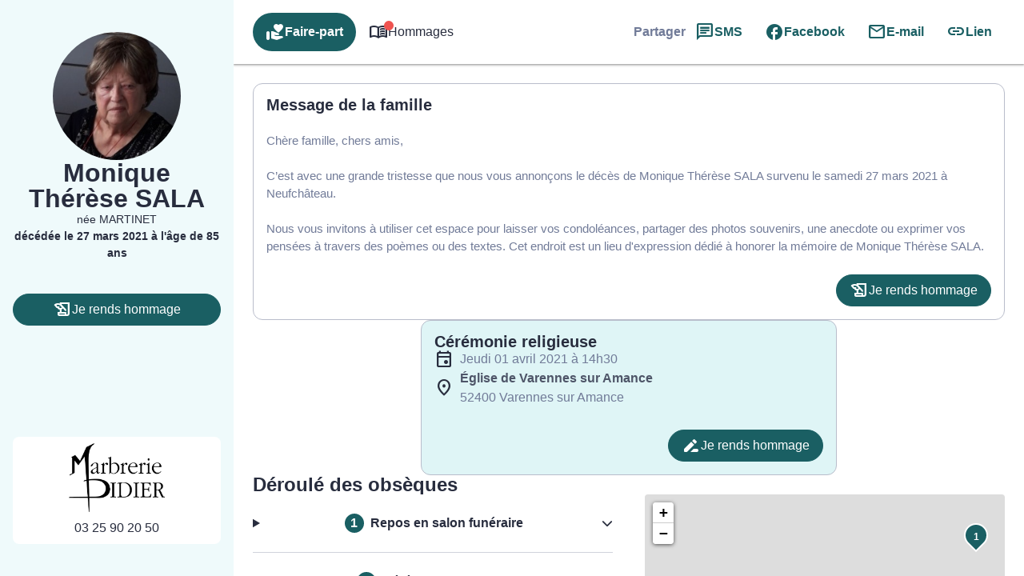

--- FILE ---
content_type: text/html; charset=UTF-8
request_url: https://www.pf-didier.com/avis-de-deces/monique-therese-sala-neufchateau-ds00109596
body_size: 46576
content:
<meta name='robots' content='index, follow, max-image-preview:large, max-snippet:-1, max-video-preview:-1' />

	<!-- This site is optimized with the Yoast SEO plugin v26.5 - https://yoast.com/wordpress/plugins/seo/ -->
	<title>Avis de décès de Madame Monique thérèse SALA - Pompes Funèbres &amp; Marbrerie Didier - Jussey - Haute-Saône</title>
	<link rel="canonical" href="https://www.pf-didier.com/avis-de-deces/monique-therese-sala-neufchateau-ds00109596" />
	<meta property="og:locale" content="fr_FR" />
	<meta property="og:type" content="article" />
	<meta property="og:title" content="Avis de décès de Madame Monique thérèse SALA - Pompes Funèbres &amp; Marbrerie Didier - Jussey - Haute-Saône" />
	<meta property="og:description" content="Avis de décès de Madame Monique thérèse SALA paru le 29/03/2021 à Neufchâteau : retrouvez toutes les informations sur les funérailles." />
	<meta property="og:url" content="https://www.pf-didier.com/avis-de-deces/monique-therese-sala-neufchateau-ds00109596" />
	<meta property="og:site_name" content="Pompes Funèbres &amp; Marbrerie Didier - Jussey - Haute-Saône" />
	<meta property="article:modified_time" content="2021-03-29T09:30:27+00:00" />
<meta property="og:image:secure_url" content="https://www.pf-didier.com/wp-content/uploads/1186pict.jpg" />
<meta property="og:image" content="http://www.pf-didier.com/wp-content/uploads/1186pict.jpg" />
	<meta property="og:image" content="https://www.pf-didier.com/wp-content/uploads/1186pict.jpg" />
	<meta name="twitter:card" content="summary_large_image" />
	<script type="application/ld+json" class="yoast-schema-graph">{"@context":"https://schema.org","@graph":[{"@type":"WebPage","@id":"https://www.pf-didier.com/avis-de-deces/monique-therese-sala-neufchateau-ds00109596","url":"https://www.pf-didier.com/avis-de-deces/monique-therese-sala-neufchateau-ds00109596","name":"Avis de décès de Madame Monique thérèse SALA - Pompes Funèbres &amp; Marbrerie Didier - Jussey - Haute-Saône","isPartOf":{"@id":"https://www.pf-didier.com/#website"},"primaryImageOfPage":{"@id":"https://www.pf-didier.com/avis-de-deces/monique-therese-sala-neufchateau-ds00109596#primaryimage"},"image":{"@id":"https://www.pf-didier.com/avis-de-deces/monique-therese-sala-neufchateau-ds00109596#primaryimage"},"thumbnailUrl":"https://www.pf-didier.com/wp-content/uploads/1186pict.jpg","datePublished":"2021-03-28T22:00:00+00:00","dateModified":"2021-03-29T09:30:27+00:00","breadcrumb":{"@id":"https://www.pf-didier.com/avis-de-deces/monique-therese-sala-neufchateau-ds00109596#breadcrumb"},"inLanguage":"fr-FR","potentialAction":[{"@type":"ReadAction","target":["https://www.pf-didier.com/avis-de-deces/monique-therese-sala-neufchateau-ds00109596"]}]},{"@type":"ImageObject","inLanguage":"fr-FR","@id":"https://www.pf-didier.com/avis-de-deces/monique-therese-sala-neufchateau-ds00109596#primaryimage","url":"https://www.pf-didier.com/wp-content/uploads/1186pict.jpg","contentUrl":"https://www.pf-didier.com/wp-content/uploads/1186pict.jpg","width":201,"height":201},{"@type":"BreadcrumbList","@id":"https://www.pf-didier.com/avis-de-deces/monique-therese-sala-neufchateau-ds00109596#breadcrumb","itemListElement":[{"@type":"ListItem","position":1,"name":"Accueil","item":"https://www.pf-didier.com/"},{"@type":"ListItem","position":2,"name":"Avis de décès","item":"https://www.pf-didier.com/avis-de-deces"},{"@type":"ListItem","position":3,"name":"Avis de décès de Madame Monique thérèse SALA"}]},{"@type":"WebSite","@id":"https://www.pf-didier.com/#website","url":"https://www.pf-didier.com/","name":"Pompes Funèbres &amp; Marbrerie Didier - Jussey - Haute-Saône","description":"L’agence Pompes Funèbres et Marbrerie Didier vous apporte son assistance pour vous aider à gérer la perte d’un proche. Elle intervient sur la commune de Jussey et ses alentours 24h sur 24 et 7j sur 7, avec ou sans rendez-vous. Des formules adaptées à toutes les situations sont proposées et son équipe est à votre écoute pour toutes questions relatives aux obsèques.","publisher":{"@id":"https://www.pf-didier.com/#organization"},"potentialAction":[{"@type":"SearchAction","target":{"@type":"EntryPoint","urlTemplate":"https://www.pf-didier.com/?s={search_term_string}"},"query-input":{"@type":"PropertyValueSpecification","valueRequired":true,"valueName":"search_term_string"}}],"inLanguage":"fr-FR"},{"@type":"Organization","@id":"https://www.pf-didier.com/#organization","name":"Pompes Funèbres &amp; Marbrerie Didier - Jussey - Haute-Saône","url":"https://www.pf-didier.com/","logo":{"@type":"ImageObject","inLanguage":"fr-FR","@id":"https://www.pf-didier.com/#/schema/logo/image/","url":"https://www.pf-didier.com/wp-content/uploads/logo-didier.jpg","contentUrl":"https://www.pf-didier.com/wp-content/uploads/logo-didier.jpg","width":787,"height":564,"caption":"Pompes Funèbres &amp; Marbrerie Didier - Jussey - Haute-Saône"},"image":{"@id":"https://www.pf-didier.com/#/schema/logo/image/"}}]}</script>
	<!-- / Yoast SEO plugin. -->


            <meta name="viewport"
                content="width=device-width, height=device-height, initial-scale=1, minimum-scale=1, maximum-scale=1, user-scalable=no" />
            <!-- ADD DATALAYER -->
            <script>
                dataLayer = [{
                    "mementoUuid": "26660634-d88e-4230-a07b-4b79146bce57",
                    "defunctUuid": "fddb5d54-8fc0-11eb-b027-9bdc9489520a",
                    "version": "B",
                    "deliveryPlace": "no-delivery",
                    "AdminModeFamily": "false",
                    "AdminModeFuneralAdvisor": "false",
                    "isSimplifia": "false",
                    "hoursSincePublication": 42356,
                    "hasDefunctBook": "false",
                    "hasFlowers": "false",
                    "hasTree": "false",
                    "isBeforeCeremony": "false"
                }];
            </script>
            <link rel='dns-prefetch' href='//ajax.googleapis.com' />
<link rel='dns-prefetch' href='//cdnjs.cloudflare.com' />
<link rel='dns-prefetch' href='//www.pf-didier.com' />
<link rel='dns-prefetch' href='//unpkg.com' />
<link rel='dns-prefetch' href='//cdn.jsdelivr.net' />
<link rel='dns-prefetch' href='//fonts.googleapis.com' />
<!-- Google Tag Manager -->
<script>(function(w,d,s,l,i){w[l]=w[l]||[];w[l].push({'gtm.start':
new Date().getTime(),event:'gtm.js'});var f=d.getElementsByTagName(s)[0],
j=d.createElement(s),dl=l!='dataLayer'?'&l='+l:'';j.async=true;j.src=
'https://www.googletagmanager.com/gtm.js?id='+i+dl;f.parentNode.insertBefore(j,f);
})(window,document,'script','dataLayer','GTM-5BC7L7G');if(typeof gtag != 'function'){function gtag(){dataLayer.push(arguments)}};
</script>
<!-- End Google Tag Manager -->
<style id='wp-img-auto-sizes-contain-inline-css' type='text/css'>
img:is([sizes=auto i],[sizes^="auto," i]){contain-intrinsic-size:3000px 1500px}
/*# sourceURL=wp-img-auto-sizes-contain-inline-css */
</style>
<link rel='stylesheet' id='fh-style-css' href='https://www.pf-didier.com/wp-content/themes/simpli-wp-theme-funeralhome/style.css?ver=1767709079' type='text/css' media='all' />
<style id='classic-theme-styles-inline-css' type='text/css'>
/*! This file is auto-generated */
.wp-block-button__link{color:#fff;background-color:#32373c;border-radius:9999px;box-shadow:none;text-decoration:none;padding:calc(.667em + 2px) calc(1.333em + 2px);font-size:1.125em}.wp-block-file__button{background:#32373c;color:#fff;text-decoration:none}
/*# sourceURL=/wp-includes/css/classic-themes.min.css */
</style>
<style id='smp-smp-list-obituaries-style-inline-css' type='text/css'>
.smp-table-obituaries{background:var(--smp-white);border-spacing:0;overflow:hidden;width:100%}.smp-table-obituaries__row{align-self:stretch;border-bottom:1px solid var(--smp-grey-100);display:flex;flex:1 0 0;flex-direction:column;gap:24px;padding:24px 16px;width:100%}.smp-table-obituaries__row:last-of-type{border-bottom:unset}.smp-table-obituaries__row td{padding:0}.smp-table-obituaries__row__defunct{display:flex;flex-direction:column;flex-grow:1;flex-shrink:0;gap:24px}.smp-table-obituaries__row__defunct__info{align-items:center;display:flex;flex-direction:row;gap:16px}.smp-table-obituaries__row__defunct__info>img{height:80px;-o-object-fit:cover;object-fit:cover;width:80px}.smp-table-obituaries__row__defunct__details>a,.smp-table-obituaries__row__defunct__details>span{display:flex;flex-direction:column;gap:8px}.smp-table-obituaries__row__defunct__details>.smp-table-obituaries__row__defunct__date{display:none}.smp-table-obituaries__row__city{color:var(--smp-grey-500)}.smp-table-obituaries__row__city:empty{display:none}.smp-table-obituaries__row__city>span{vertical-align:middle}.smp-table-obituaries__row__city>.obflink,.smp-table-obituaries__row__city>a{color:var(--smp-grey-500);vertical-align:middle}.smp-table-obituaries__row__city>.obflink:hover,.smp-table-obituaries__row__city>a:hover{text-decoration:underline}@media screen and (min-width:576px){.smp-table-obituaries .smp-table-obituaries__row{align-items:center;display:grid;grid-template-columns:auto auto}.smp-table-obituaries .smp-table-obituaries__row__city{padding-top:45px}.smp-table-obituaries .smp-table-obituaries__row__action{grid-column:span 2}}@media screen and (min-width:992px){.smp-table-obituaries .smp-table-obituaries__row{display:table-row}.smp-table-obituaries .smp-table-obituaries__row:not(:last-of-type) td{border-bottom:1px solid var(--smp-grey-100)}.smp-table-obituaries .smp-table-obituaries__row:hover{background:var(--smp-primary-color-96)!important}.smp-table-obituaries .smp-table-obituaries__row__city{min-width:320px;padding:0 24px}.smp-table-obituaries .smp-table-obituaries__row__city:empty{display:table-cell}.smp-table-obituaries .smp-table-obituaries__row__defunct{display:table-cell;gap:4px;padding:0}.smp-table-obituaries .smp-table-obituaries__row__defunct__info{gap:24px}.smp-table-obituaries .smp-table-obituaries__row__defunct__info>img{height:80px;padding:4px 0 4px 4px;width:80px}.smp-table-obituaries .smp-table-obituaries__row__defunct:not(.smp-table-obituaries .smp-table-obituaries__row__defunct--show-picture)>.smp-table-obituaries__row__defunct__date{display:block}.smp-table-obituaries .smp-table-obituaries__row__defunct--show-picture>.smp-table-obituaries__row__defunct__date,.smp-table-obituaries .smp-table-obituaries__row__defunct:not(.smp-table-obituaries .smp-table-obituaries__row__defunct--show-picture) .smp-table-obituaries__row__defunct__details .smp-table-obituaries__row__defunct__date{display:none}.smp-table-obituaries .smp-table-obituaries__row__defunct--show-picture .smp-table-obituaries__row__defunct__details .smp-table-obituaries__row__defunct__date{display:block}.smp-table-obituaries .smp-table-obituaries__row__action{padding:12px 24px 12px 0}.smp-table-obituaries .smp-table-obituaries__row__defunct__details>a,.smp-table-obituaries .smp-table-obituaries__row__defunct__details>span{flex-direction:row}}.smp-table-obituaries .visually-hidden{height:1px;left:-10000px;overflow:hidden;position:absolute;top:auto;width:1px}.smpListObituariesMode_2.smp-table-obituaries{background:unset;border-collapse:separate;border-spacing:0 24px}.smpListObituariesMode_2.smp-table-obituaries .smp-table-obituaries__row{background:var(--smp-white);border-bottom:unset}.smpListObituariesMode_2.smp-table-obituaries .smp-table-obituaries__row:not(:last-of-type){margin-bottom:24px}.smpListObituariesMode_2.smp-table-obituaries .smp-table-obituaries__row td{border-bottom:unset}.smpListObituariesMode_2.smp-table-obituaries .smp-table-obituaries__row__defunct__info>img{padding:0}

/*# sourceURL=https://www.pf-didier.com/wp-content/plugins/simpli-wp-obituary/build/blocks/common/smp-list-obituaries/style-index.css */
</style>
<link rel='stylesheet' id='google-material-icons-css' href='https://fonts.googleapis.com/icon?family=Material+Icons+Round%7CMaterial+Icons+Outlined%7CMaterial+Symbols+Outlined%7CMaterial+Symbols+Rounded&#038;ver=2ac6393c848f5e0511aee09def5d8a3e' type='text/css' media='all' />
<link rel='stylesheet' id='smp-hero-smp-hero-style-css' href='https://www.pf-didier.com/wp-content/plugins/simpli-wp-obituary/build/blocks/common/smp-hero/style-index.css?ver=0.1.6' type='text/css' media='all' />
<style id='smp-smp-modal-style-inline-css' type='text/css'>
body.smp-no-scroll{overflow:hidden}.smp-modal{background:#fff;border:unset;border-radius:var(--smp-modal-border-radius,0);box-shadow:0 24px 38px 3px rgba(0,0,0,.14),0 9px 46px 8px rgba(0,0,0,.12),0 11px 15px -7px rgba(0,0,0,.2);margin:auto!important;max-width:unset;overflow-y:auto;padding:var(--smp-modal-padding,24px);will-change:top,opacity}.smp-modal[open]{animation:fadein .1s ease-in forwards}.smp-modal .smp-form{padding-bottom:60px}@keyframes fadein{0%{opacity:0;transform:translateY(20px)}to{opacity:1;transform:translateY(0)}}.smp-modal .smp-modal--small{width:328px}.smp-modal .smp-modal-header{align-items:center;display:flex;flex-direction:row-reverse;gap:8px;justify-content:space-between;margin-bottom:16px}.smp-modal .smp-modal-header i{font-size:24px}.smp-modal .smp-modal .smp-modal-content{margin:0 auto;max-height:100%;padding:0;width:100%}.smp-modal .smp-modal-content-body{position:relative}.smp-modal__close{cursor:pointer;padding:8px}.smp-modal .smp-modal-title,.smp-modal__close{color:var(--smp-grey-500)}.smp-modal::backdrop{background-color:rgba(0,0,0,.3)}@media only screen and (min-width:992px){.smp-modal .smp-form{padding-bottom:0}}

/*# sourceURL=https://www.pf-didier.com/wp-content/plugins/simpli-wp-obituary/build/blocks/common/smp-modal/style-index.css */
</style>
<style id='smp-smp-rating-star-style-inline-css' type='text/css'>
.smp-rating{color:#fba933;display:flex;flex-direction:row;gap:4px}

/*# sourceURL=https://www.pf-didier.com/wp-content/plugins/simpli-wp-obituary/build/blocks/common/smp-rating-star/style-index.css */
</style>
<link rel='stylesheet' id='smp-smp-accordeon-style-css' href='https://www.pf-didier.com/wp-content/plugins/simpli-wp-obituary/build/blocks/common/smp-accordeon/style-index.css?ver=0.1.1' type='text/css' media='all' />
<style id='smp-smp-carrousel-style-inline-css' type='text/css'>
.smp-carrousel{align-items:center;background-color:unset!important;display:flex;flex-direction:column;gap:8px;width:100%}.smp-carrousel__slider__wrapper{align-items:center;display:flex;flex-direction:row;gap:var(--smp-spacing-4);width:100%}.smp-carrousel__slider__container{overflow:hidden;position:relative;width:100%}.smp-carrousel__slider{display:flex;transition:transform .5s ease-in-out}.smp-carrousel__next,.smp-carrousel__prev{align-items:center;background:var(--smp-grey-50);border-radius:50%;color:var(--smp-grey-500);cursor:pointer;display:flex;height:var(--smp-spacing-6);justify-content:center;width:var(--smp-spacing-6)}.smp-carrousel__next:hover,.smp-carrousel__prev:hover{background:var(--smp-grey-100);color:var(--smp-grey-700)}.smp-carrousel[data-smp-carrousel-action-over=false].smp-carrousel .smp-carrousel__item{padding:var(--smp-spacing-2)}.smp-carrousel__status{display:flex;flex-direction:row;gap:8px;justify-content:center}.smp-carrousel__status__dot{background-color:var(--smp-grey-100);border-radius:50%;cursor:pointer;height:6px;width:6px}.smp-carrousel__status__dot.active{background-color:var(--smp-grey-500)}.smp-carrousel[data-smp-carrousel-action-over=true].smp-carrousel{position:relative}.smp-carrousel[data-smp-carrousel-action-over=true].smp-carrousel .smp-carrousel__status{bottom:4px;position:absolute}.smp-carrousel[data-smp-carrousel-action-over=true].smp-carrousel .smp-carrousel__prev{left:4px;position:absolute;z-index:1}.smp-carrousel[data-smp-carrousel-action-over=true].smp-carrousel .smp-carrousel__next{position:absolute;right:4px;z-index:1}.smp-carrousel[data-smp-carrousel-items="1"].smp-carrousel .smp-carrousel__item{min-width:100%}.smp-carrousel[data-smp-carrousel-items="2"].smp-carrousel .smp-carrousel__item{min-width:50%}.smp-carrousel[data-smp-carrousel-items="3"].smp-carrousel .smp-carrousel__item{min-width:33%}.smp-carrousel[data-smp-carrousel-items="3"].smp-carrousel .smp-carrousel__item:nth-of-type(3n){min-width:34%}@media screen and (min-width:992px){.smp-carrousel[data-smp-carrousel-items-desktop="1"].smp-carrousel .smp-carrousel__item{min-width:100%}.smp-carrousel[data-smp-carrousel-items-desktop="2"].smp-carrousel .smp-carrousel__item{min-width:50%}.smp-carrousel[data-smp-carrousel-items-desktop="3"].smp-carrousel .smp-carrousel__item{min-width:33%}.smp-carrousel[data-smp-carrousel-items-desktop="3"].smp-carrousel .smp-carrousel__item:nth-of-type(3n){min-width:34%}}.smp-carrousel--smpCarrouselMode_2 .smp-carrousel__status{align-items:center}.smp-carrousel--smpCarrouselMode_2 .smp-carrousel__status__dot.active{background-color:var(--smp-black)}.smp-carrousel--smpCarrouselMode_2 .smp-carrousel__status .smp-carrousel__prev{margin-right:var(--smp-spacing-1)}.smp-carrousel--smpCarrouselMode_2 .smp-carrousel__status .smp-carrousel__next{margin-left:var(--smp-spacing-1)}.smp-carrousel--smpCarrouselMode_2 .smp-carrousel__status .smp-carrousel__next,.smp-carrousel--smpCarrouselMode_2 .smp-carrousel__status .smp-carrousel__prev{background:unset;border:1px solid var(--smp-black);border-radius:50%;color:var(--smp-black);height:34px;padding:var(--smp-spacing-2);width:34px}@media screen and (min-width:992px){.smp-carrousel--smpCarrouselMode_2 .smp-carrousel__status .smp-carrousel__next,.smp-carrousel--smpCarrouselMode_2 .smp-carrousel__status .smp-carrousel__prev{border:unset;padding:var(--smp-spacing-1)}}.smp-carrousel--smpCarrouselMode_3 .smp-carrousel__status__dot.active{background-color:var(--smp-black)}.smp-carrousel--smpCarrouselMode_3 .smp-carrousel__slider__wrapper{gap:var(--smp-spacing-4)}.smp-carrousel--smpCarrouselMode_3 .smp-carrousel__next,.smp-carrousel--smpCarrouselMode_3 .smp-carrousel__prev{background-color:var(--smp-grey-25);color:var(--smp-black);display:none;flex-shrink:0;height:34px;padding:var(--smp-spacing-2);width:34px}@media screen and (min-width:992px){.smp-carrousel--smpCarrouselMode_3 .smp-carrousel__next,.smp-carrousel--smpCarrouselMode_3 .smp-carrousel__prev{display:flex}}

/*# sourceURL=https://www.pf-didier.com/wp-content/plugins/simpli-wp-obituary/build/blocks/common/smp-carrousel/style-index.css */
</style>
<link rel='stylesheet' id='smp-google-reviews-smp-google-reviews-style-css' href='https://www.pf-didier.com/wp-content/plugins/simpli-wp-obituary/build/blocks/common/smp-google-reviews/style-index.css?ver=0.1.1' type='text/css' media='all' />
<link rel='stylesheet' id='leaflet-css' href='https://cdnjs.cloudflare.com/ajax/libs/leaflet/1.6.0/leaflet.css?ver=2ac6393c848f5e0511aee09def5d8a3e#deferload' type='text/css' media='all' />
<link rel='stylesheet' id='leaflet-gesture-handling-css' href='https://unpkg.com/leaflet-gesture-handling/dist/leaflet-gesture-handling.css?ver=2ac6393c848f5e0511aee09def5d8a3e#deferload' type='text/css' media='all' />
<style id='smp-company-smp-single-organization-card-style-inline-css' type='text/css'>
.smp-single-organization-card{color:var(--smp-black);overflow:hidden;padding:0!important}.smp-single-organization-card__container{display:flex;flex-direction:column;width:100%}@media only screen and (min-width:992px){.smp-single-organization-card__container{flex-direction:row}}.smp-single-organization-card__content{align-content:start;display:grid;gap:var(--smp-spacing-6);padding:var(--smp-spacing-6);text-align:left;width:100%}.smp-single-organization-card__content__header{display:flex;flex-direction:column;gap:var(--smp-spacing-2)}.smp-single-organization-card__content__details{align-items:flex-start;display:flex;flex-direction:column;gap:var(--smp-spacing-6)}.smp-single-organization-card__content__rating{align-items:center;display:flex;flex-direction:row;gap:var(--smp-spacing-2)}.smp-single-organization-card__content__rating .smp-review-count{color:var(--smp-grey-600)}.smp-single-organization-card__content .smp-single-organization-card__content__address,.smp-single-organization-card__content .smp-single-organization-card__content__phone{align-items:flex-start;color:var(--smp-black);display:inline-flex;flex-direction:row;gap:var(--smp-spacing-2)}.smp-single-organization-card__content .smp-single-organization-card__content__address:hover,.smp-single-organization-card__content .smp-single-organization-card__content__phone:hover{background:var(--smp-grey-100)}.smp-single-organization-card .smp-single-organization-card__hours,.smp-single-organization-card .smp-single-organization-card__registration-number{display:flex;flex-direction:row;gap:var(--smp-spacing-2)}.smp-single-organization-card .smp-single-organization-card__hours__open,.smp-single-organization-card .smp-single-organization-card__registration-number__open{color:var(--smp-green-300)}.smp-single-organization-card .smp-single-organization-card__hours__closed__text,.smp-single-organization-card .smp-single-organization-card__registration-number__closed__text{color:var(--smp-orange-700)}.smp-single-organization-card .smp-single-organization-card__hours__schedule,.smp-single-organization-card .smp-single-organization-card__registration-number__schedule{display:flex;flex-direction:column}.smp-single-organization-card .smp-single-organization-card__hours__info,.smp-single-organization-card .smp-single-organization-card__hours__schedule__day,.smp-single-organization-card .smp-single-organization-card__registration-number__info,.smp-single-organization-card .smp-single-organization-card__registration-number__schedule__day{color:var(--smp-grey-600)}.smp-single-organization-card__map{height:300px;position:relative;width:100%}@media only screen and (min-width:992px){.smp-single-organization-card__map{height:unset;min-height:400px;width:50%}}.smp-single-organization-card__map>.smp-map{height:100%;left:0;position:relative;top:0;width:100%;z-index:1}.smp-single-organization-card__map__direction{position:absolute;right:var(--smp-spacing-3);top:var(--smp-spacing-3);z-index:2}@media only screen and (min-width:992px){[data-is-funeral-planner=false].smp-single-organization-card .smp-single-organization-card__content{width:50%}}.smpSingleOrganizationCardMode_1 .smp-single-organization-card__content__header,.smpSingleOrganizationCardMode_2 .smp-single-organization-card__content__header{border-bottom:1px solid var(--smp-grey-100);padding-bottom:var(--smp-spacing-6)}.smpSingleOrganizationCardMode_2 .smp-single-organization-card__content,.smpSingleOrganizationCardMode_3 .smp-single-organization-card__content{width:100%!important}@media only screen and (min-width:992px){.smpSingleOrganizationCardMode_3 .smp-single-organization-card__content{grid-template-columns:1fr 1fr 1fr}.smpSingleOrganizationCardMode_3 .smp-single-organization-card__content__header{border-right:1px solid var(--smp-grey-100);padding-right:var(--smp-spacing-6)}}.smpSingleOrganizationCardMode_3 .smp-single-organization-card__content__phone__info{margin-top:var(--smp-spacing-1);padding-left:calc(var(--smp-spacing-6) + var(--smp-spacing-1))}.smpSingleOrganizationCardMode_4 .smp-single-organization-card__content{padding:var(--smp-spacing-6) 0}@media only screen and (min-width:992px){.smpSingleOrganizationCardMode_4 .smp-single-organization-card__content{padding:var(--smp-spacing-6) var(--smp-spacing-6) var(--smp-spacing-6) 0}}.smpSingleOrganizationCardMode_4 .smp-single-organization-card__content__phone__info{margin-top:var(--smp-spacing-1);padding-left:calc(var(--smp-spacing-6) + var(--smp-spacing-1))}.smpSingleOrganizationCardMode_4 .smp-single-organization-card__picture{overflow:hidden;width:100%}@media only screen and (min-width:992px){.smpSingleOrganizationCardMode_4 .smp-single-organization-card__picture{width:50%}}.smpSingleOrganizationCardMode_4 .smp-single-organization-card__picture img{height:auto;max-height:450px;-o-object-fit:cover;object-fit:cover;width:100%}@media only screen and (min-width:992px){.smpSingleOrganizationCardMode_4 .smp-single-organization-card__picture img{height:100%;max-height:unset}}

/*# sourceURL=https://www.pf-didier.com/wp-content/plugins/simpli-wp-obituary/build/blocks/company/smp-single-organization-card/style-index.css */
</style>
<link rel='stylesheet' id='smp-company-smp-list-organization-card-style-css' href='https://www.pf-didier.com/wp-content/plugins/simpli-wp-obituary/build/blocks/company/smp-list-organization-card/style-index.css?ver=0.1.3' type='text/css' media='all' />
<style id='smp-smp-organization-card-wrapper-style-inline-css' type='text/css'>
.smp-organization-card-wrapper{overflow:hidden}

/*# sourceURL=https://www.pf-didier.com/wp-content/plugins/simpli-wp-obituary/build/blocks/company/smp-organization-card-wrapper/style-index.css */
</style>
<style id='smp-smp-card-aat-style-inline-css' type='text/css'>
.smp-card-aat{background-color:var(--smp-white);color:var(--smp-grey-700);display:flex;flex-direction:column-reverse;overflow:hidden}.smp-card-aat__text{align-items:flex-start;display:flex;flex:1 0 0;flex-direction:column;gap:16px;padding:40px 16px}.smp-card-aat .smp-card-aat__list{list-style:disc;margin:0;padding-left:18px}.smp-card-aat .smp-card-aat__list li{list-style:disc}.smp-card-aat__image{-o-object-fit:cover;object-fit:cover}.smp-card-aat--elementor h2{font-size:24px;font-weight:400;margin:0}.smp-card-aat--elementor p{margin:0}@media screen and (min-width:768px){.smp-card-aat{flex-direction:row}.smp-card-aat__text{padding:40px}.smp-card-aat .smp-card-aat__image{max-width:400px}}

/*# sourceURL=https://www.pf-didier.com/wp-content/plugins/simpli-wp-obituary/build/blocks/company/smp-card-aat/style-index.css */
</style>
<link rel='stylesheet' id='fontawesome-css' href='https://cdnjs.cloudflare.com/ajax/libs/font-awesome/6.2.0/css/all.min.css?ver=2ac6393c848f5e0511aee09def5d8a3e#asyncload' type='text/css' media='all' />
<style id='smp-smp-form-style-inline-css' type='text/css'>
.smp-form{display:flex;flex-direction:column;gap:8px;margin:0}.smp-form__actions{display:flex;justify-content:center}.smp-input:not(.smp-input--switch){background:var(--smp-grey-50);border-radius:4px 4px 0 0;color:var(--smp-dark-grey-900);padding:16px 16px 0}.smp-input__container{line-height:100%;position:relative}.smp-input{margin-bottom:16px}.smp-input,.wp-block-smp-smp-input .smp-input__container,.wp-block-smp-smp-textarea .smp-input__container{position:relative}.wp-block-smp-smp-textarea .smp-input__container{padding-top:11px}.wp-block-smp-smp-input .character-counter,.wp-block-smp-smp-textarea .character-counter{color:var(--smp-grey-500);font-size:12px;padding-top:4px;position:absolute;right:0;top:100%}div.smp-input.wp-block-smp-smp-textarea textarea.smp-input__textarea{min-height:145px}.smp-input .smp-input__label{color:var(--smp-grey-500);cursor:text;font-size:16px;font-weight:400;left:0;line-height:150%;position:absolute;text-align:initial;top:0;transform:translateY(12px);transform-origin:0 100%;transition:transform .2s ease-out,color .2s ease-out}.smp-input .smp-input__label.smp-input__label--active,.smp-input .smp-input__label.smp-input__label--always-active{transform:translateY(-14px) scale(.8);transform-origin:0 0}.smp-form div.smp-input .smp-chips .smp-input__input,.smp-form div.smp-input input.smp-input__input,.smp-form div.smp-input select.smp-input__input--select{background-color:transparent;border:none;border-radius:0;font-size:16px;height:3rem;outline:none}.smp-form div.smp-input .smp-chips .smp-input__input,.smp-form div.smp-input input.smp-input__input,.smp-form div.smp-input select.smp-input__input--select,.smp-form div.smp-input textarea.smp-input__textarea{background:transparent;border-bottom:1px solid var(--smp-grey-500);box-shadow:unset!important;color:#2b2f3b;font-family:-apple-system,BlinkMacSystemFont,Segoe UI,Roboto,Oxygen-Sans,Ubuntu,Cantarell,Helvetica Neue,sans-serif;font-size:16px;font-weight:600;line-height:150%;margin:0 -16px;max-width:unset!important;opacity:1;padding:0 16px!important;touch-action:manipulation;width:calc(100% + 32px)!important}div.smp-input input.smp-input__input::-moz-placeholder,div.smp-input textarea.smp-input__textarea::-moz-placeholder{color:#99a0b3;font-weight:400}div.smp-input input.smp-input__input::placeholder,div.smp-input textarea.smp-input__textarea::placeholder{color:#99a0b3;font-weight:400}.smp-switch>label{cursor:pointer}.smp-input__container .character-counter{bottom:0;font-size:12px;position:absolute;right:0}div.smp-input input.smp-input__input.smp-invalid,div.smp-input textarea.smp-input__textarea.smp-invalid{border-bottom:2px solid var(--smp-red-error)!important}div.smp-input textarea,div.smp-input textarea:focus,div.smp-input textarea:focus-visible{border:unset;outline:unset}.smp-input-error-description{background:var(--smp-white);color:#dd3a39;font-size:12px;font-weight:600;line-height:125%;margin:0 -16px -23px;padding:4px 70px 4px 16px}.smp-input input.smp-input__input:focus,.smp-input textarea.smp-input__textarea:focus{border-bottom:2px solid #007e6d!important}div.smp-input textarea.smp-input__textarea{min-height:90px;resize:vertical}div.smp-input textarea.smp-input__textarea[name=message]{min-height:144px}.smp-input-chips .smp-chips{margin-bottom:0}.smp-input-chips .choices{overflow:visible;width:calc(100% + 32px)}.smp-input-chips .choices__list:not(:empty){margin-top:8px}.smp-input-chips .choices .choices__input{display:block;margin:0 -16px;padding:0 16px;width:calc(100% + 32px)!important}.smp-input-chips .choices__list.choices__list--dropdown{display:none!important}.smp-input-chips .smp-container-inner{display:grid}.smp-input-chips .smp-container-inner .smp-input-error-description{grid-row:3}.smp-loader-dual-ring{color:var(--smp-white)}.smp-loader-dual-ring,.smp-loader-dual-ring:after{box-sizing:border-box}.smp-loader-dual-ring{display:inline-block;height:16px;width:16px}.smp-loader-dual-ring:after{animation:smp-loader-dual-ring 1.2s linear infinite;border-color:currentcolor transparent;border-radius:50%;border-style:solid;border-width:3px;content:" ";display:block;height:24px;width:24px}@keyframes smp-loader-dual-ring{0%{transform:rotate(0deg)}to{transform:rotate(1turn)}}.smp-input.smp-input--switch input[type=checkbox]{display:none}.smp-input.smp-input--switch .smp-lever{background-color:rgba(0,0,0,.38);border-radius:15px;content:"";display:inline-block;height:14px;margin:0 12px 0 0;min-width:35px;position:relative;transition:background .3s ease;vertical-align:middle;width:36px}.smp-input.smp-input--switch .smp-lever:after,.smp-input.smp-input--switch .smp-lever:before{border-radius:50%;content:"";display:inline-block;height:20px;left:0;position:absolute;top:-3px;transition:left .3s ease,background .3s ease,box-shadow .1s ease,transform .1s ease;width:20px}.smp-input.smp-input--switch .smp-lever:before{background-color:rgba(38,166,154,.15)}.smp-input.smp-input--switch .smp-lever:after{background-color:#f1f1f1;box-shadow:0 3px 1px -2px rgba(0,0,0,.2),0 2px 2px 0 rgba(0,0,0,.14),0 1px 5px 0 rgba(0,0,0,.12)}input[type=checkbox]:checked:not(:disabled).tabbed:focus~.smp-lever:before,input[type=checkbox]:checked:not(:disabled)~.smp-lever:active:before{background-color:rgba(38,166,154,.15);transform:scale(2.4)}input[type=checkbox]:not(:disabled).tabbed:focus~.smp-lever:before,input[type=checkbox]:not(:disabled)~.smp-lever:active:before{background-color:rgba(0,0,0,.08);transform:scale(2.4)}.switch input[type=checkbox][disabled]+.smp-lever{background-color:rgba(0,0,0,.12);cursor:default}.smp-input.smp-input--switch input[type=checkbox][disabled]+.smp-lever:after,.smp-input.smp-input--switch input[type=checkbox][disabled]:checked+.smp-lever:after{background-color:#949494}.smp-input.smp-input--switch input[type=checkbox]:checked+.smp-lever:after,.smp-input.smp-input--switch input[type=checkbox]:checked+.smp-lever:before{left:18px}.smp-input.smp-input--switch input[type=checkbox]:checked+.smp-lever{background-color:var(--smp-primary-color-hover)}.smp-input.smp-input--switch input[type=checkbox]:checked+.smp-lever:after{background-color:var(--smp-primary-color)}.smp-input .smp-input__info{background:var(--smp-white);font-size:12px;font-weight:400;line-height:125%;margin:0 -16px;padding:4px 16px 0}.smp-input--select .smp-input__input--select{-webkit-appearance:none;-moz-appearance:none;appearance:none;background:url("data:image/svg+xml;charset=US-ASCII,%3Csvg%20width%3D%2220%22%20height%3D%2220%22%20xmlns%3D%22http%3A%2F%2Fwww.w3.org%2F2000%2Fsvg%22%3E%3Cpath%20d%3D%22M5%206l5%205%205-5%202%201-7%207-7-7%202-1z%22%20fill%3D%22%23555%22%2F%3E%3C%2Fsvg%3E") no-repeat right 16px top 55%!important}.smp-toast{align-items:center;animation:slideIn .3s ease;background-color:#333;border-radius:4px;box-shadow:0 3px 6px rgba(0,0,0,.2);color:#fff;display:flex;justify-content:space-between;min-width:250px;padding:12px 24px;position:fixed;right:20px;top:110px;z-index:1001}.smp-toast--success{background-color:#4caf50}.smp-toast--error{background-color:#f44336}.smp-toast--warning{background-color:#ff9800}.smp-toast__close-btn{background:none;border:none;color:#fff;cursor:pointer;font-size:18px;margin-left:10px;padding:0 5px}.smp-toast.hiding{animation:fadeOut .5s ease forwards}@keyframes slideIn{0%{opacity:0;transform:translateX(100%)}to{opacity:1;transform:translateX(0)}}@keyframes fadeOut{to{opacity:0}}

/*# sourceURL=https://www.pf-didier.com/wp-content/plugins/simpli-wp-obituary/build/blocks/common/smp-form/style-index.css */
</style>
<style id='smp-smp-input-chips-style-inline-css' type='text/css'>


/*# sourceURL=https://www.pf-didier.com/wp-content/plugins/simpli-wp-obituary/build/blocks/common/smp-input-chips/style-index.css */
</style>
<link rel='stylesheet' id='choices-css' href='https://cdn.jsdelivr.net/npm/choices.js/public/assets/styles/choices.min.css?ver=2ac6393c848f5e0511aee09def5d8a3e' type='text/css' media='all' />
<style id='smp-smp-input-date-style-inline-css' type='text/css'>
.smp-input-date input[type=date]{cursor:text}.smp-input-date input[type=date]::-webkit-calendar-picker-indicator{background:url("data:image/svg+xml;charset=utf-8,%3Csvg xmlns=%27http://www.w3.org/2000/svg%27 width=%2724%27 height=%2724%27 fill=%27%236E7790%27 viewBox=%270 -960 960 960%27%3E%3Cpath d=%27M580-240q-42 0-71-29t-29-71 29-71 71-29 71 29 29 71-29 71-71 29M200-80q-33 0-56.5-23.5T120-160v-560q0-33 23.5-56.5T200-800h40v-80h80v80h320v-80h80v80h40q33 0 56.5 23.5T840-720v560q0 33-23.5 56.5T760-80zm0-80h560v-400H200zm0-480h560v-80H200zm0 0v-80z%27/%3E%3C/svg%3E");background-position-x:right!important;background-position-y:-2px!important;background-repeat:no-repeat!important;cursor:pointer;width:calc(100% - 105px)}

/*# sourceURL=https://www.pf-didier.com/wp-content/plugins/simpli-wp-obituary/build/blocks/common/smp-input-date/style-index.css */
</style>
<style id='smp-smp-input-time-style-inline-css' type='text/css'>
.smp-input-time input[type=time]{cursor:text}.smp-input-time input[type=time]::-webkit-calendar-picker-indicator{background:url("data:image/svg+xml;charset=utf-8,%3Csvg xmlns=%27http://www.w3.org/2000/svg%27 width=%2724%27 height=%2724%27 fill=%27%236E7790%27 viewBox=%270 -960 960 960%27%3E%3Cpath d=%27m612-292 56-56-148-148v-184h-80v216zM480-80q-83 0-156-31.5T197-197t-85.5-127T80-480t31.5-156T197-763t127-85.5T480-880t156 31.5T763-763t85.5 127T880-480t-31.5 156T763-197t-127 85.5T480-80m0-80q133 0 226.5-93.5T800-480t-93.5-226.5T480-800t-226.5 93.5T160-480t93.5 226.5T480-160%27/%3E%3C/svg%3E");background-position-x:right!important;background-repeat:no-repeat!important;cursor:pointer;width:calc(100% - 65px)}

/*# sourceURL=https://www.pf-didier.com/wp-content/plugins/simpli-wp-obituary/build/blocks/common/smp-input-time/style-index.css */
</style>
<style id='smp-smp-input-address-style-inline-css' type='text/css'>
.smp-input-address .smp-input__suggestion-wrapper{overflow:visible}.smp-input-address__locality{align-content:flex-start;align-items:flex-start;align-self:stretch;display:flex;flex-wrap:wrap;gap:16px 8px;margin-top:16px}.smp-input-address__locality .smp-input-address__locality__zipcode{padding:16px 0 0 16px;width:120px}.smp-input-address__locality__city,.smp-input-address__locality__country{flex:1 0 0;min-width:200px}.smp-input-address .smp-input__input[name=streetLine]:focus~.smp-input__container__suggestions{display:flex}.smp-input-address .smp-input__container__suggestions{background:var(--smp-white);box-shadow:0 4px 16px 0 rgba(0,0,0,.2);display:none;flex-direction:column;gap:4px;margin:0 -16px;position:absolute;text-transform:capitalize;width:calc(100% + 32px);z-index:1100}.smp-input-address .smp-input__container__suggestions--open{display:flex}.smp-input-address .smp-input__container__suggestions span{color:var(--smp-dark-grey-900);cursor:pointer;overflow:hidden;padding:8px 12px;text-overflow:ellipsis;white-space:nowrap}.smp-input-address .smp-input__container__suggestions span:focus,.smp-input-address .smp-input__container__suggestions span:hover{background:var(--smp-grey-50)}

/*# sourceURL=https://www.pf-didier.com/wp-content/plugins/simpli-wp-obituary/build/blocks/common/smp-input-address/style-index.css */
</style>
<style id='smp-smp-input-city-style-inline-css' type='text/css'>
.smp-input-city.wp-block-smp-smp-input-city>.smp-input__suggestion-wrapper{overflow:visible}.smp-input-city .smp-input__input:focus~.smp-input__container__suggestions{display:flex}.smp-input-city .smp-input__container__suggestions{background:var(--smp-white);box-shadow:0 4px 16px 0 rgba(0,0,0,.2);display:none;flex-direction:column;gap:4px;margin:0 -16px;position:absolute;text-transform:capitalize;width:calc(100% + 32px);z-index:1100}.smp-input-city .smp-input__container__suggestions--open{display:flex}.smp-input-city .smp-input__container__suggestions span{color:var(--smp-dark-grey-900);cursor:pointer;overflow:hidden;padding:8px 12px;text-overflow:ellipsis;white-space:nowrap}.smp-input-city .smp-input__container__suggestions span:focus,.smp-input-city .smp-input__container__suggestions span:hover{background:var(--smp-grey-50)}

/*# sourceURL=https://www.pf-didier.com/wp-content/plugins/simpli-wp-obituary/build/blocks/common/smp-input-city/style-index.css */
</style>
<style id='smp-smp-input-phone-style-inline-css' type='text/css'>
.smp-input-phone{overflow:visible!important}.smp-input-phone .iti{height:46px;width:100%}.smp-input-phone .iti input[type=tel].smp-input__input{padding:0 16px 0 64px!important;width:calc(100% + 32px)!important}.smp-input-phone .iti .iti__dropdown-content{max-width:400px!important}.smp-input-phone label.smp-input__label{left:48px;transform:translateY(-14px) scale(.8);transform-origin:0 0}

/*# sourceURL=https://www.pf-didier.com/wp-content/plugins/simpli-wp-obituary/build/blocks/common/smp-input-phone/style-index.css */
</style>
<link rel='stylesheet' id='intl-tel-input-css' href='https://cdn.jsdelivr.net/npm/intl-tel-input@20.2.0/build/css/intlTelInput.css?ver=2ac6393c848f5e0511aee09def5d8a3e#deferload' type='text/css' media='all' />
<style id='smp-company-smp-company-contact-form-style-inline-css' type='text/css'>
.smp-company-contact-form__container{align-items:start;display:grid;gap:8px;grid-template-columns:repeat(1,1fr)}

/*# sourceURL=https://www.pf-didier.com/wp-content/plugins/simpli-wp-tunob/build/blocks/smp-company-contact-form/style-index.css */
</style>
<style id='smp-smp-marble-form-style-inline-css' type='text/css'>
.smp-marble-form__container{margin:0 auto;max-width:792px;padding:0 16px;width:100%}.smp-marble-form--success .smp-marble-form__step--success{display:flex}.smp-marble-form__step .smp-marble-form__step__title{margin-bottom:16px}.smp-marble-form__step__choices{display:grid;gap:16px;grid-template-columns:repeat(2,1fr)}@media only screen and (min-width:992px){.smp-marble-form__step__choices{grid-template-columns:repeat(4,176px)}}.smp-marble-form__step__choices__choice{align-items:center;background-color:var(--smp-white);border:2px solid var(--smp-primary-color);border-radius:16px;cursor:pointer;display:flex;flex-direction:column;gap:8px;justify-content:center;padding:16px 8px;text-align:center}@media only screen and (min-width:992px){.smp-marble-form__step__choices__choice:not(.smp-marble-form__step__choices__choice--selected):hover{background:var(--smp-primary-color-92)}}.smp-marble-form__step__choices__choice input[type=radio]{display:none}.smp-marble-form__step__choices__choice__icon{align-items:center;color:var(--smp-primary-color);display:inline-flex;font-family:Material Symbols Outlined;font-size:48px;height:48px;width:48px}.smp-marble-form__step__choices__choice__icon path{fill:var(--smp-primary-color)}.smp-marble-form__step__choices__choice__icon--no-fill path{fill:none}.smp-marble-form__step__choices__choice__text{color:var(--smp-dark-grey-900)}.smp-marble-form__step__choices__choice--selected{background-color:var(--smp-primary-color);color:#fff}.smp-marble-form__step__choices__choice--selected .smp-marble-form__step__choices__choice__icon{color:var(--smp-white)}.smp-marble-form__step__choices__choice--selected .smp-marble-form__step__choices__choice__icon path{fill:var(--smp-white)}.smp-marble-form__step__choices__choice--selected .smp-marble-form__step__choices__choice__icon--no-fill path{fill:none}.smp-marble-form__step__choices__choice--selected .smp-marble-form__step__choices__choice__text{color:var(--smp-white)}.smp-marble-form__step__supplements{display:none;margin-top:40px}.smp-marble-form__step__supplements[data-choice=quote]{gap:24px;grid-template-columns:repeat(1,1fr)}@media only screen and (min-width:992px){.smp-marble-form__step__supplements[data-choice=quote]{grid-template-columns:repeat(2,1fr)}}.smp-marble-form__step--1{display:block}.smp-marble-form__step--final{display:none}.smp-marble-form__step--final__fields{align-items:start;display:grid;gap:8px;grid-template-columns:repeat(1,1fr)}@media only screen and (min-width:992px){.smp-marble-form__step--final__fields{grid-template-columns:288px auto}.smp-marble-form__step--final__fields .smp-input--textarea{grid-column:span 2}}.smp-marble-form__step--final__fields .smp-input--textarea textarea{min-height:86px}@media only screen and (min-width:992px){.smp-marble-form__step--final__fields .smp-input--select{grid-column:span 2}}.smp-marble-form__step--final__action{align-items:center;display:flex;flex-direction:column;gap:8px;margin-top:24px}.smp-marble-form__step--final__action .smp-marble-form__step--final__action__bloctel{color:var(--smp-grey-500)}.smp-marble-form__step--final__action .smp-button{width:100%}.smp-marble-form__step--success{align-items:center;display:none;flex-direction:column;gap:16px;justify-content:center}.smp-marble-form__step--success__icon{align-items:center;color:var(--smp-green-300);display:inline-flex;font-family:Material Symbols Outlined;font-size:80px;height:80px;width:80px}.smp-marble-form__step--success__text{align-items:center;display:flex;flex-direction:column;gap:8px}.smp-marble-form .smp-marble-form__step__supplements{display:grid}.smp-marble-form[data-cemetery_city] .smp-marble-form__step--1{margin-bottom:40px}.smp-marble-form[data-cemetery_city] .smp-marble-form__step--final{display:block}

/*# sourceURL=https://www.pf-didier.com/wp-content/plugins/simpli-wp-tunob/build/blocks/smp-marble-form/style-index.css */
</style>
<style id='smp-smp-appointment-form-style-inline-css' type='text/css'>
.smp-appointment-form__container{margin:0 auto;max-width:792px;padding:0 16px;width:100%}.smp-appointment-form__row{display:flex;flex-direction:row;gap:1rem}.smp-appointment-form__row>*{flex-grow:1}.smp-appointment-form--success .smp-appointment-form__step--success{display:flex}.smp-appointment-form__step--final{display:none}.smp-appointment-form__step--final__fields{align-items:start;display:grid;gap:8px;grid-template-columns:repeat(1,1fr)}@media only screen and (min-width:992px){.smp-appointment-form__step--final__fields{grid-template-columns:288px auto}.smp-appointment-form__step--final__fields .smp-input--textarea{grid-column:span 2}}.smp-appointment-form__step--final__fields .smp-input--textarea textarea{min-height:86px}@media only screen and (min-width:992px){.smp-appointment-form__step--final__fields .smp-input--select{grid-column:span 2}}.smp-appointment-form__step--final__action{align-items:center;display:flex;flex-direction:column;gap:8px;margin-top:40px}.smp-appointment-form__step--final__action .smp-appointment-form__step--final__action__bloctel{color:var(--smp-grey-500)}.smp-appointment-form__step--final__action .smp-button{width:100%}.smp-appointment-form__step--success{align-items:center;display:none;flex-direction:column;gap:16px;justify-content:center}.smp-appointment-form__step--success__icon{align-items:center;color:var(--smp-green-300);display:inline-flex;font-family:Material Symbols Outlined;font-size:80px;height:80px;width:80px}.smp-appointment-form__step--success__text{align-items:center;display:flex;flex-direction:column;gap:8px}@media only screen and (min-width:992px){.smp-appointment-form__step--available-at{grid-column:span 2}}

/*# sourceURL=https://www.pf-didier.com/wp-content/plugins/simpli-wp-tunob/build/blocks/smp-appointment-form/style-index.css */
</style>
<style id='smp-smp-tabs-style-inline-css' type='text/css'>
.smp-tabs__tab{display:none}.smp-tabs__tab--active{display:block}

/*# sourceURL=https://www.pf-didier.com/wp-content/plugins/simpli-wp-obituary/build/blocks/common/smp-tabs/style-index.css */
</style>
<style id='smp-smp-copy-link-style-inline-css' type='text/css'>
.smp-copy-link{position:relative}.smp-copy-link__tooltip{background-color:#555;border-radius:8px;color:#fff;opacity:0;padding:8px;position:absolute;text-align:center;transition:opacity .3s;visibility:hidden;width:140px;z-index:1}.smp-copy-link__tooltip--open{opacity:1;visibility:visible}.smp-copy-link__tooltip:before{border:5px solid transparent;border-bottom-color:#555;content:"";position:absolute}@media(min-width:992px){.smp-copy-link:hover .smp-copy-link__tooltip{opacity:1;visibility:visible}}.smp-copy-link[data-smp-copy-link-position-mobile=top] .smp-copy-link__tooltip{bottom:100%;left:50%;margin-bottom:5px;transform:translateX(-50%)}.smp-copy-link[data-smp-copy-link-position-mobile=top] .smp-copy-link__tooltip:before{border-color:#555 transparent transparent;bottom:-24%;left:50%;top:auto;transform:translateX(-50%)}

/*# sourceURL=https://www.pf-didier.com/wp-content/plugins/simpli-wp-obituary/build/blocks/common/smp-copy-link/style-index.css */
</style>
<style id='global-styles-inline-css' type='text/css'>
:root{--wp--preset--aspect-ratio--square: 1;--wp--preset--aspect-ratio--4-3: 4/3;--wp--preset--aspect-ratio--3-4: 3/4;--wp--preset--aspect-ratio--3-2: 3/2;--wp--preset--aspect-ratio--2-3: 2/3;--wp--preset--aspect-ratio--16-9: 16/9;--wp--preset--aspect-ratio--9-16: 9/16;--wp--preset--color--black: #000000;--wp--preset--color--cyan-bluish-gray: #abb8c3;--wp--preset--color--white: #ffffff;--wp--preset--color--pale-pink: #f78da7;--wp--preset--color--vivid-red: #cf2e2e;--wp--preset--color--luminous-vivid-orange: #ff6900;--wp--preset--color--luminous-vivid-amber: #fcb900;--wp--preset--color--light-green-cyan: #7bdcb5;--wp--preset--color--vivid-green-cyan: #00d084;--wp--preset--color--pale-cyan-blue: #8ed1fc;--wp--preset--color--vivid-cyan-blue: #0693e3;--wp--preset--color--vivid-purple: #9b51e0;--wp--preset--color--primary-color: #1A5F63;--wp--preset--color--secondary-color: #428e92;--wp--preset--color--text: rgba(0,0,0,0.87);--wp--preset--gradient--vivid-cyan-blue-to-vivid-purple: linear-gradient(135deg,rgb(6,147,227) 0%,rgb(155,81,224) 100%);--wp--preset--gradient--light-green-cyan-to-vivid-green-cyan: linear-gradient(135deg,rgb(122,220,180) 0%,rgb(0,208,130) 100%);--wp--preset--gradient--luminous-vivid-amber-to-luminous-vivid-orange: linear-gradient(135deg,rgb(252,185,0) 0%,rgb(255,105,0) 100%);--wp--preset--gradient--luminous-vivid-orange-to-vivid-red: linear-gradient(135deg,rgb(255,105,0) 0%,rgb(207,46,46) 100%);--wp--preset--gradient--very-light-gray-to-cyan-bluish-gray: linear-gradient(135deg,rgb(238,238,238) 0%,rgb(169,184,195) 100%);--wp--preset--gradient--cool-to-warm-spectrum: linear-gradient(135deg,rgb(74,234,220) 0%,rgb(151,120,209) 20%,rgb(207,42,186) 40%,rgb(238,44,130) 60%,rgb(251,105,98) 80%,rgb(254,248,76) 100%);--wp--preset--gradient--blush-light-purple: linear-gradient(135deg,rgb(255,206,236) 0%,rgb(152,150,240) 100%);--wp--preset--gradient--blush-bordeaux: linear-gradient(135deg,rgb(254,205,165) 0%,rgb(254,45,45) 50%,rgb(107,0,62) 100%);--wp--preset--gradient--luminous-dusk: linear-gradient(135deg,rgb(255,203,112) 0%,rgb(199,81,192) 50%,rgb(65,88,208) 100%);--wp--preset--gradient--pale-ocean: linear-gradient(135deg,rgb(255,245,203) 0%,rgb(182,227,212) 50%,rgb(51,167,181) 100%);--wp--preset--gradient--electric-grass: linear-gradient(135deg,rgb(202,248,128) 0%,rgb(113,206,126) 100%);--wp--preset--gradient--midnight: linear-gradient(135deg,rgb(2,3,129) 0%,rgb(40,116,252) 100%);--wp--preset--font-size--small: 13px;--wp--preset--font-size--medium: 20px;--wp--preset--font-size--large: 36px;--wp--preset--font-size--x-large: 42px;--wp--preset--spacing--20: 0.44rem;--wp--preset--spacing--30: 0.67rem;--wp--preset--spacing--40: 1rem;--wp--preset--spacing--50: 1.5rem;--wp--preset--spacing--60: 2.25rem;--wp--preset--spacing--70: 3.38rem;--wp--preset--spacing--80: 5.06rem;--wp--preset--shadow--natural: 6px 6px 9px rgba(0, 0, 0, 0.2);--wp--preset--shadow--deep: 12px 12px 50px rgba(0, 0, 0, 0.4);--wp--preset--shadow--sharp: 6px 6px 0px rgba(0, 0, 0, 0.2);--wp--preset--shadow--outlined: 6px 6px 0px -3px rgb(255, 255, 255), 6px 6px rgb(0, 0, 0);--wp--preset--shadow--crisp: 6px 6px 0px rgb(0, 0, 0);}:where(.is-layout-flex){gap: 0.5em;}:where(.is-layout-grid){gap: 0.5em;}body .is-layout-flex{display: flex;}.is-layout-flex{flex-wrap: wrap;align-items: center;}.is-layout-flex > :is(*, div){margin: 0;}body .is-layout-grid{display: grid;}.is-layout-grid > :is(*, div){margin: 0;}:where(.wp-block-columns.is-layout-flex){gap: 2em;}:where(.wp-block-columns.is-layout-grid){gap: 2em;}:where(.wp-block-post-template.is-layout-flex){gap: 1.25em;}:where(.wp-block-post-template.is-layout-grid){gap: 1.25em;}.has-black-color{color: var(--wp--preset--color--black) !important;}.has-cyan-bluish-gray-color{color: var(--wp--preset--color--cyan-bluish-gray) !important;}.has-white-color{color: var(--wp--preset--color--white) !important;}.has-pale-pink-color{color: var(--wp--preset--color--pale-pink) !important;}.has-vivid-red-color{color: var(--wp--preset--color--vivid-red) !important;}.has-luminous-vivid-orange-color{color: var(--wp--preset--color--luminous-vivid-orange) !important;}.has-luminous-vivid-amber-color{color: var(--wp--preset--color--luminous-vivid-amber) !important;}.has-light-green-cyan-color{color: var(--wp--preset--color--light-green-cyan) !important;}.has-vivid-green-cyan-color{color: var(--wp--preset--color--vivid-green-cyan) !important;}.has-pale-cyan-blue-color{color: var(--wp--preset--color--pale-cyan-blue) !important;}.has-vivid-cyan-blue-color{color: var(--wp--preset--color--vivid-cyan-blue) !important;}.has-vivid-purple-color{color: var(--wp--preset--color--vivid-purple) !important;}.has-black-background-color{background-color: var(--wp--preset--color--black) !important;}.has-cyan-bluish-gray-background-color{background-color: var(--wp--preset--color--cyan-bluish-gray) !important;}.has-white-background-color{background-color: var(--wp--preset--color--white) !important;}.has-pale-pink-background-color{background-color: var(--wp--preset--color--pale-pink) !important;}.has-vivid-red-background-color{background-color: var(--wp--preset--color--vivid-red) !important;}.has-luminous-vivid-orange-background-color{background-color: var(--wp--preset--color--luminous-vivid-orange) !important;}.has-luminous-vivid-amber-background-color{background-color: var(--wp--preset--color--luminous-vivid-amber) !important;}.has-light-green-cyan-background-color{background-color: var(--wp--preset--color--light-green-cyan) !important;}.has-vivid-green-cyan-background-color{background-color: var(--wp--preset--color--vivid-green-cyan) !important;}.has-pale-cyan-blue-background-color{background-color: var(--wp--preset--color--pale-cyan-blue) !important;}.has-vivid-cyan-blue-background-color{background-color: var(--wp--preset--color--vivid-cyan-blue) !important;}.has-vivid-purple-background-color{background-color: var(--wp--preset--color--vivid-purple) !important;}.has-black-border-color{border-color: var(--wp--preset--color--black) !important;}.has-cyan-bluish-gray-border-color{border-color: var(--wp--preset--color--cyan-bluish-gray) !important;}.has-white-border-color{border-color: var(--wp--preset--color--white) !important;}.has-pale-pink-border-color{border-color: var(--wp--preset--color--pale-pink) !important;}.has-vivid-red-border-color{border-color: var(--wp--preset--color--vivid-red) !important;}.has-luminous-vivid-orange-border-color{border-color: var(--wp--preset--color--luminous-vivid-orange) !important;}.has-luminous-vivid-amber-border-color{border-color: var(--wp--preset--color--luminous-vivid-amber) !important;}.has-light-green-cyan-border-color{border-color: var(--wp--preset--color--light-green-cyan) !important;}.has-vivid-green-cyan-border-color{border-color: var(--wp--preset--color--vivid-green-cyan) !important;}.has-pale-cyan-blue-border-color{border-color: var(--wp--preset--color--pale-cyan-blue) !important;}.has-vivid-cyan-blue-border-color{border-color: var(--wp--preset--color--vivid-cyan-blue) !important;}.has-vivid-purple-border-color{border-color: var(--wp--preset--color--vivid-purple) !important;}.has-vivid-cyan-blue-to-vivid-purple-gradient-background{background: var(--wp--preset--gradient--vivid-cyan-blue-to-vivid-purple) !important;}.has-light-green-cyan-to-vivid-green-cyan-gradient-background{background: var(--wp--preset--gradient--light-green-cyan-to-vivid-green-cyan) !important;}.has-luminous-vivid-amber-to-luminous-vivid-orange-gradient-background{background: var(--wp--preset--gradient--luminous-vivid-amber-to-luminous-vivid-orange) !important;}.has-luminous-vivid-orange-to-vivid-red-gradient-background{background: var(--wp--preset--gradient--luminous-vivid-orange-to-vivid-red) !important;}.has-very-light-gray-to-cyan-bluish-gray-gradient-background{background: var(--wp--preset--gradient--very-light-gray-to-cyan-bluish-gray) !important;}.has-cool-to-warm-spectrum-gradient-background{background: var(--wp--preset--gradient--cool-to-warm-spectrum) !important;}.has-blush-light-purple-gradient-background{background: var(--wp--preset--gradient--blush-light-purple) !important;}.has-blush-bordeaux-gradient-background{background: var(--wp--preset--gradient--blush-bordeaux) !important;}.has-luminous-dusk-gradient-background{background: var(--wp--preset--gradient--luminous-dusk) !important;}.has-pale-ocean-gradient-background{background: var(--wp--preset--gradient--pale-ocean) !important;}.has-electric-grass-gradient-background{background: var(--wp--preset--gradient--electric-grass) !important;}.has-midnight-gradient-background{background: var(--wp--preset--gradient--midnight) !important;}.has-small-font-size{font-size: var(--wp--preset--font-size--small) !important;}.has-medium-font-size{font-size: var(--wp--preset--font-size--medium) !important;}.has-large-font-size{font-size: var(--wp--preset--font-size--large) !important;}.has-x-large-font-size{font-size: var(--wp--preset--font-size--x-large) !important;}
:where(.wp-block-post-template.is-layout-flex){gap: 1.25em;}:where(.wp-block-post-template.is-layout-grid){gap: 1.25em;}
:where(.wp-block-term-template.is-layout-flex){gap: 1.25em;}:where(.wp-block-term-template.is-layout-grid){gap: 1.25em;}
:where(.wp-block-columns.is-layout-flex){gap: 2em;}:where(.wp-block-columns.is-layout-grid){gap: 2em;}
:root :where(.wp-block-pullquote){font-size: 1.5em;line-height: 1.6;}
/*# sourceURL=global-styles-inline-css */
</style>
<link rel='stylesheet' id='smp-funeral-global-css' href='https://www.pf-didier.com/wp-content/plugins/simpli-wp-obituary/Widgets/CompanyWidgets/OrganizationsWidget/../css/funeral-global.css?ver=1769424028#asyncload' type='text/css' media='all' />
<link rel='stylesheet' id='cropperjs-css' href='https://cdnjs.cloudflare.com/ajax/libs/cropperjs/1.5.11/cropper.min.css?ver=2ac6393c848f5e0511aee09def5d8a3e#asyncload' type='text/css' media='all' />
<link rel='stylesheet' id='leafleftcss-css' href='https://cdnjs.cloudflare.com/ajax/libs/leaflet/1.6.0/leaflet.css?ver=2ac6393c848f5e0511aee09def5d8a3e#asyncload' type='text/css' media='all' />
<link rel='stylesheet' id='jquery-ui-css-css' href='https://ajax.googleapis.com/ajax/libs/jqueryui/1.12.1/themes/smoothness/jquery-ui.css?ver=2ac6393c848f5e0511aee09def5d8a3e#asyncload' type='text/css' media='all' />
<link rel='stylesheet' id='smp-funeral-obituary-css' href='https://www.pf-didier.com/wp-content/plugins/simpli-wp-obituary/Widgets/CompanyWidgets/ObituariesWidget/Views/css/funeral-obituary_v25.css?ver=1769424028' type='text/css' media='all' />
<link rel='stylesheet' id='materialize-icons-css' href='https://fonts.googleapis.com/icon?family=Material+Icons+Round%7CMaterial+Icons+Outlined%7CMaterial+Symbols+Outlined%7CMaterial+Symbols+Rounded&#038;ver=2ac6393c848f5e0511aee09def5d8a3e' type='text/css' media='all' />
<script type="text/javascript" src="https://ajax.googleapis.com/ajax/libs/jquery/3.6.1/jquery.min.js?ver=2ac6393c848f5e0511aee09def5d8a3e" id="jquery-js"></script>
<script type="text/javascript" src="https://cdnjs.cloudflare.com/ajax/libs/leaflet/1.6.0/leaflet.js?ver=2ac6393c848f5e0511aee09def5d8a3e#deferload" id="leaflet-js"></script>
<script type="text/javascript" id="obituary-translations-js-extra">
/* <![CDATA[ */
var smpTranslations = {"messageCondolenceError":"Le message est obligatoire","publieLe":"Publi\u00e9 le","fleurSansCondo":"Les fleurs ont \u00e9t\u00e9 offertes sans message de condol\u00e9ances","prixTTC":"Prix TTC","laValeur":"La valeur","acceptedFileTypeAre":"Les types de fichier accept\u00e9s sont","_or":"ou","slideYourFile":"Glissez votre photo dans ce cadre ou","addOnClickHere":"ajoutez-la en cliquant ici","fileTooBig":"Le fichier est trop lourd","thisFileTooBig":"Le fichier %s est trop volumineux","confirmDeleteEdits":"Voulez-vous supprimer le fichier ainsi que les modifications r\u00e9alis\u00e9es ?","wrongFileType":"Ce type de fichier n'est pas accept\u00e9","thisFileWrongFileType":"Les fichiers de type %s ne sont pas accept\u00e9s","maximumSizeIs":"La taille maximale accept\u00e9e est de","imageTooBig":"Votre image est trop grosse","formatEmail":"","errorHappened":"Une erreur est survenue","sessionExpired":"Session expir\u00e9e, veuillez recharger la page","keepTribute":"Conserver l\u2019hommage","deleteTribute":"Supprimer l\u2019hommage","photoLimit20":"Vous ne pouvez pas ajouter plus de 20 photos","photoCount":"Photo %1 sur %2","pleaseSelectFile":"Veuillez s\u00e9lectionner un fichier","loadingTributes":"Chargement des hommages","fileSizeLimit10":"La taille du fichier ne doit pas d\u00e9passer 10Mo","initRewriteCondolence_availableFrom":"R\u00e9\u00e9criture disponible \u00e0 partir de %1 caract\u00e8res (%2/%1)","initRewriteCondolence_myMessageWithAI":"R\u00e9\u00e9crire mon message avec l'IA","initRewriteCondolence_noRewrittenMessage":"Pas de message r\u00e9\u00e9crit re\u00e7u","initRewriteCondolence_textareaNotFound":"Textarea introuvable","initRewriteCondolence_errorOccurred":"Une erreur s'est produite lors de la r\u00e9\u00e9criture de votre message.","funeralEventsAlert_pleaseProvideContact":"Veuillez indiquer au moins une m\u00e9thode de contact (courriel ou SMS).","funeralEventsAlert_success":"Votre inscription a \u00e9t\u00e9 enregistr\u00e9e avec succ\u00e8s.","funeralEventsAlert_error":"Une erreur s'est produite. Veuillez r\u00e9essayer.","funeralEventsAlert_tooltipFillOneField":"Veuillez indiquer au moins une m\u00e9thode de contact pour continuer","photoConversionError":"\u00c9chec de la conversion de l'image HEIC. Veuillez essayer un autre fichier ou format.","photoConversionSuccess":"Image convertie en JPEG"};
//# sourceURL=obituary-translations-js-extra
/* ]]> */
</script>
<script type="text/javascript" id="global-settings-js-extra">
/* <![CDATA[ */
var globalSettings = {"nonce":"24f074341e"};
//# sourceURL=global-settings-js-extra
/* ]]> */
</script>
<script type="text/javascript" src="https://unpkg.com/leaflet-gesture-handling?ver=2ac6393c848f5e0511aee09def5d8a3e#deferload" id="leaflet-gesture-handling-js"></script>
<script type="text/javascript" src="https://www.pf-didier.com/wp-content/themes/simpli-wp-theme-funeralhome/assets/js/obflink.js?V=1&amp;ver=2ac6393c848f5e0511aee09def5d8a3e" id="obflink-js"></script>
<link rel="https://api.w.org/" href="https://www.pf-didier.com/wp-json/" /><link rel="alternate" title="JSON" type="application/json" href="https://www.pf-didier.com/wp-json/wp/v2/obituaries/1186" />	<style>
		:root {
			--main-color: #1A5F63!important;
			--waves-color: #1A5F6333 !important;
			--main-color-hover: #1A5F63D9 !important;
		}
	</style>

<meta name="generator" content="Elementor 3.33.4; features: additional_custom_breakpoints; settings: css_print_method-external, google_font-enabled, font_display-auto">
			<style>
				.e-con.e-parent:nth-of-type(n+4):not(.e-lazyloaded):not(.e-no-lazyload),
				.e-con.e-parent:nth-of-type(n+4):not(.e-lazyloaded):not(.e-no-lazyload) * {
					background-image: none !important;
				}
				@media screen and (max-height: 1024px) {
					.e-con.e-parent:nth-of-type(n+3):not(.e-lazyloaded):not(.e-no-lazyload),
					.e-con.e-parent:nth-of-type(n+3):not(.e-lazyloaded):not(.e-no-lazyload) * {
						background-image: none !important;
					}
				}
				@media screen and (max-height: 640px) {
					.e-con.e-parent:nth-of-type(n+2):not(.e-lazyloaded):not(.e-no-lazyload),
					.e-con.e-parent:nth-of-type(n+2):not(.e-lazyloaded):not(.e-no-lazyload) * {
						background-image: none !important;
					}
				}
			</style>
			<link rel="icon" href="https://www.pf-didier.com/wp-content/uploads/cropped-favicon-32x32.png" sizes="32x32" />
<link rel="icon" href="https://www.pf-didier.com/wp-content/uploads/cropped-favicon-192x192.png" sizes="192x192" />
<link rel="apple-touch-icon" href="https://www.pf-didier.com/wp-content/uploads/cropped-favicon-180x180.png" />
<meta name="msapplication-TileImage" content="https://www.pf-didier.com/wp-content/uploads/cropped-favicon-270x270.png" />
		<style type="text/css" id="wp-custom-css">
			html, body {
    max-width: 100%;
    overflow-x: hidden;
}		</style>
		
<body class="smp smp-obituary-page">
    <script>
        var organizationUuid = "d03b8a27-31b6-f503-e437-5347fc13be13";
        var organizationName = "Pompes Funèbres Marbrerie Didier";
    </script>
    <main class="smp-main smp-main--no-materialize">
        <div class="smp-mobile-actions">
            
<div class="smp-navigation">
    <button data-smp-tab-trigger="faire_part" data-smp-tracking="v25-menu-faire-part" class="smp-navigation-item active">
        <span class="smp-icon material-icons-round wp-block-smp-smp-icon" data-icon-type="material-icons-round" data-icon-family="Material+Icons+Round" data-smp-icon="volunteer_activism" data-smp-icon-type="default"      ></span>

        <span>Faire-part</span></button>
    <button data-smp-tab-trigger="hommages" data-smp-tracking="v25-menu-hommages" class="smp-navigation-item">
        <span class="smp-icon-badged">
            <span class="smp-icon material-symbols-outlined wp-block-smp-smp-icon" data-icon-type="material-symbols-outlined" data-icon-family="Material+Symbols+Outlined" data-smp-icon="menu_book" data-smp-icon-type="outlined"      ></span>

            <span class="red-dot-badge_mobile">0</span>        </span>
        <span>Hommages</span>
    </button>
</div>
        </div>


        <div class="smp-content">
            <div class="smp-content__side">
                
<div class="smp-defunct-info">
    <div>
        <div id="defunct-info_picture">
            <span
                data-href="https://www.pf-didier.com/wp-content/uploads/1186pict.jpg"
                data-lightbox="profile-picture-sidebar"
                style="cursor:zoom-in"
                class="smp-defunct-info__picture">
                                <img alt="Photo de Monique Thérèse SALA"
                    class="smp-container-memento-img"
                    src="https://www.pf-didier.com/wp-content/uploads/1186pict.jpg"
                    width="100%">
            </span>

            

        </div>
        <div class="smp-defunct-info__text">
                            <h1 class="smp-defunct-info__title">Monique Thérèse SALA</h1>
                                        <div class="smp-defunct-info__born">
                    née  MARTINET</div>                            <div class="smp-defunct-info__death">
                    décédée le 27 mars 2021 à l'âge de 85 ans                </div>
                    </div>
    </div>
</div>


<span class="defunct-info-push-condo obflink" data-smp-tracking="v25-cta-hommage-left-desktop" data-o="I3RyaWJ1dGVfY29uZG9sZW5jZQ=="><button class='smp-button smp-button_normal smp-button-primary ' data-smp-tab-trigger='hommages' ><span class="smp-icon material-symbols-outlined wp-block-smp-smp-icon" data-icon-type="material-symbols-outlined" data-icon-family="Material+Symbols+Outlined" data-smp-icon="history_edu" data-smp-icon-type="outlined"      ></span>
Je rends hommage</button></span>
<div class="smp-card__content smp-card__content__defunct center hide-on-small-only lateral-menu-last-elem">
            <a href="/" data-label="Site de l'agence de pompes funèbres">
            <img src="https://www.simplifia.fr/img-sugar/b29884ac-2136-1e8e-56c6-51b6df2ed01d_logo_c" class="smp-defunct-info__logo_pf" alt="Logo de Pompes Funèbres Marbrerie Didier">
        </a>
    
            <div style="margin-top: 8px;">
            <a data-smp-tracking="phone-trigger"
                class="smp-defunct-info__number_pf"
                href="tel:+33325902050">03 25 90 20 50</a>
        </div>
    

</div>


<script type="application/ld+json">
    {
        "@context": "http:\/\/schema.org",
        "@type": "Person",
        "name": "Madame Monique Thérèse SALA",
        "familyName": "SALA",
         "additionalName": "MARTINET",
         "givenName": "Madame Monique Thérèse SALA",
         "deathDate": "2021-03-27T01:00:00+0100",
         "deathPlace": "Neufchâteau",
        "url": "https://www.pf-didier.com/avis-de-deces/monique-therese-sala-neufchateau-ds00109596",
        "homeLocation": {
            "@type": "PostalAddress",
            "addressLocality": "Neufchâteau"
        }
    }
</script>

<script>
    var is270 = "";
</script>
            </div>
            <div class="smp-content__main">
                <div class="smp-content__head">
                    <div class="smp-content__head__container">
                        
<div class="smp-navigation">
    <button data-smp-tab-trigger="faire_part" data-smp-tracking="v25-menu-faire-part" class="smp-navigation-item active">
        <span class="smp-icon material-icons-round wp-block-smp-smp-icon" data-icon-type="material-icons-round" data-icon-family="Material+Icons+Round" data-smp-icon="volunteer_activism" data-smp-icon-type="default"      ></span>

        <span>Faire-part</span></button>
    <button data-smp-tab-trigger="hommages" data-smp-tracking="v25-menu-hommages" class="smp-navigation-item">
        <span class="smp-icon-badged">
            <span class="smp-icon material-symbols-outlined wp-block-smp-smp-icon" data-icon-type="material-symbols-outlined" data-icon-family="Material+Symbols+Outlined" data-smp-icon="menu_book" data-smp-icon-type="outlined"      ></span>

            <span class="red-dot-badge_mobile">0</span>        </span>
        <span>Hommages</span>
    </button>
</div>
                        
<div class="smp-menu-sharing">
    <div class="smp-menu-sharing__title smp-body smp-body--b">
        Partager    </div>
    <div class="smp-menu-sharing__items">
                    <button class='smp-button-link smp-menu-sharing__item' data-smp-modal='modalShareBySms' data-smp-tracking='v25-menu-partage-sms' ><span class="smp-icon material-symbols-outlined wp-block-smp-smp-icon" data-icon-type="material-symbols-outlined" data-icon-family="Material+Symbols+Outlined" data-smp-icon="chat" data-smp-icon-type="outlined"      ></span>
<span>SMS</span></button>                        <span data-smp-tracking="v25-menu-partage-facebook" class="smp-menu-sharing__item obflink" data-decode="false" data-target="_blank" data-o="[base64]" id="defunct-page_send-facebook">
            <button class='smp-button-link ' ><span class="smp-icon material-icons-round wp-block-smp-smp-icon" data-icon-type="material-icons-round" data-icon-family="Material+Icons+Round" data-smp-icon="facebook" data-smp-icon-type="default"      ></span>
<span>Facebook</span></button>        </span>

        <button class='smp-button-link smp-menu-sharing__item' data-smp-modal='modalShareByEmail' data-smp-tracking='v25-menu-partage-email' ><span class="smp-icon material-symbols-outlined wp-block-smp-smp-icon" data-icon-type="material-symbols-outlined" data-icon-family="Material+Symbols+Outlined" data-smp-icon="mail" data-smp-icon-type="outlined"      ></span>
<span>E-mail</span></button>

        <input type="text" style="display:none"
            value="https://www.pf-didier.com/avis-de-deces/monique-therese-sala-neufchateau-ds00109596?utm_source=user&#038;utm_medium=copy-link&#038;utm_campaign=sharing-from-defunct-page&#038;utm_content=42356H-since-publication"
            id="copyShareLink">
        <div id="menu-sharing-tooltip" class="tooltip">
            <button data-smp-tracking="v25-menu-partage-link" class="smp-button-link smp-menu-sharing__item" id="defunct-page_copy-link" style="" onclick="copyForm('menu-sharing-tooltip')">
            <span class="smp-icon material-symbols-outlined wp-block-smp-smp-icon" data-icon-type="material-symbols-outlined" data-icon-family="Material+Symbols+Outlined" data-smp-icon="link" data-smp-icon-type="outlined"      ></span>


                <span>Lien</span>
            </button>
            <span class="tooltiptext">Copier le lien</span>
        </div>

    </div>
</div>
                    </div>
                </div>
                <div class="smp-content__body">
                    <div class="smp-mobile-defunct-info">
                        
<div class="smp-defunct-info">
    <div>
        <div id="defunct-info_picture">
            <span
                data-href="https://www.pf-didier.com/wp-content/uploads/1186pict.jpg"
                data-lightbox="profile-picture-default"
                style="cursor:zoom-in"
                class="smp-defunct-info__picture">
                <img alt="Photo de Monique Thérèse SALA"
                    class="smp-container-memento-img"
                    src="https://www.pf-didier.com/wp-content/uploads/1186pict.jpg"
                    width="100%">
            </span>

            
        </div>
        <div class="smp-defunct-info__text">
                            <span class="smp-defunct-info__title">Monique Thérèse SALA</span>
                                        <div class="smp-defunct-info__born">
                    née  MARTINET</div>                            <div class="smp-defunct-info__death">
                    décédée le 27 mars 2021 à l'âge de 85 ans                </div>
                    </div>
    </div>
</div>
                    </div>
                    <div class="smp-content__body__container">
                        <div class="smp-hommages-container__main">
                            <div class="smp-tabs wp-block-smp-smp-tabs" data-smp-role="tablist" data-smp-tabs-active-tab-indicator-selector=".smp-content__body__container" data-smp-tabs-scroll-wrapper-selector=".smp-content__body">
    <div class="smp-tabs__tab smp-tabs__tab--active wp-block-smp-smp-tabs-tab" id="smpModalId-content-smpTabsTabId" aria-labelledby="smpModalId-tab-smpTabsTabId" data-smp-role="tabpanel" data-smp-tab="faire_part">
    

                            
                            <div class="smp-card smp-welcome-text">
        <div class="smp-card-title">
        
        <h2>Message de la famille</h2>
        </div>
        <div class="smp-card-content"><div id="home_welcome-text">
    <div id="home_welcome-text_message-display">
        Chère famille, chers amis,<br><br>C’est avec une grande tristesse que nous vous annonçons le décès de Monique Thérèse SALA survenu le samedi 27 mars 2021 à Neufchâteau.<br><br>  Nous vous invitons à utiliser cet espace pour laisser vos condoléances, partager des photos souvenirs, une anecdote ou exprimer vos pensées à travers des poèmes ou des textes. Cet endroit est un lieu d'expression dédié à honorer la mémoire de Monique Thérèse SALA.

    </div>
        <div class="smp-card-actions">
                    <span class="cta-tribute obflink" data-smp-tracking="v25-cta-hommage-texte-accueil" data-o="I3RyaWJ1dGVfY29uZG9sZW5jZQ==">
                <button class="smp-button smp-button_normal smp-button-primary " data-smp-tab-trigger="hommages"><span class="smp-icon material-symbols-outlined wp-block-smp-smp-icon" data-icon-type="material-symbols-outlined" data-icon-family="Material+Symbols+Outlined" data-smp-icon="history_edu" data-smp-icon-type="outlined"></span>
Je rends hommage</button>            </span>
            </div>
</div>

<script type="application/ld+json">
    {
    "@context": "http:\/\/schema.org",
    "@type": "NewsArticle",
    "mainEntityOfPage": {
        "@type": "WebPage",
        "@id": "https:\/\/www.pf-didier.com\/avis-de-deces\/monique-therese-sala-neufchateau-ds00109596"
    },
    "headline": "D&eacute;c&egrave;s de Monique Th&eacute;r&egrave;se SALA SALA &agrave; Neufch&acirc;teau",
    "dateCreated": "2021-03-29T11:28:38+0200",
    "datePublished": "2021-03-29T11:28:38+0200",
    "dateModified": "2021-03-29T11:28:38+0200",
    "articleSection": "Rubrique n&eacute;crologique",
    "articleBody": "Yvan SALA, son &eacute;pouxJosette et Jean-Louis ARBOUYS, sa filleChristophe, C&eacute;line et Alexis, ses petits-enfantsMa&iuml;llys et Chlo&eacute;, ses arri&egrave;re-petits-enfantssa s&oelig;ur et son beau fr&egrave;reet toute la parent&eacute;&nbsp;ont la douleur de vous faire part du d&eacute;c&egrave;s de&nbsp;&nbsp; &nbsp; &nbsp; &nbsp;Madame Monique SALA&nbsp;&nbsp; &nbsp; &nbsp; &nbsp; &nbsp; &nbsp; n&eacute;e MARTINET&nbsp;survenu le samedi 27 mars 2021 &agrave; l'&acirc;ge de 85 ans&nbsp;Les obs&egrave;ques religieuses auront lieu le jeudi 1er avril&nbsp; &nbsp; &nbsp; &nbsp; &nbsp; &nbsp; &nbsp;&agrave; 14 heures 30&nbsp; &nbsp;en l'&eacute;glise de Varennes-sur-Amance&nbsp;Monique repose au fun&eacute;rarium de la Marbrerie DIDIER&nbsp;10 avenue Lieutenant Gouby &agrave; Bourbonne Les Bainso&ugrave; des visites peuvent lui &ecirc;tre rendues.&nbsp;La famille remercie particuli&egrave;rement, Dominique et Sophie, ses infirmi&egrave;res&nbsp;Cet avis tient lieu de faire part et de remerciements",
    "publisher": {
        "@type": "Organization",
        "name": "Simplifia",
        "logo": {
            "@type": "ImageObject",
            "url": "https:\/\/www.simplifia.com\/asset\/application-all\/all\/media\/logo-simplifia-desktop2.png",
            "width": "160",
            "height": "36"
        }
    },
    "author": {
        "@type": "Person",
        "name": "Monique Th&eacute;r&egrave;se SALA",
        "familyName": "SALA",
        "givenName": "Monique Th&eacute;r&egrave;se"
    },
    "image": {
        "@type": "ImageObject",
        "url": "https:\/\/www.pf-didier.com\/wp-content\/uploads\/1186pict.jpg"
    },
    "comment": [],
    "commentCount": 0
}</script>

</div>
</div>
                            <div class="smp-cards-group">
        <div class="smp-card smp-ceremony-flower">
        <div class="smp-card-title">
        
        <h2>Cérémonie religieuse</h2>
        </div>
        <div class="smp-card-content">
<div class="smp-ceremony-flower__card">
                        <div class="smp-funeral-events__item-hours">
                <span class="smp-icon material-symbols-outlined wp-block-smp-smp-icon" data-icon-type="material-symbols-outlined" data-icon-family="Material+Symbols+Outlined" data-smp-icon="event" data-smp-icon-type="outlined"></span>
                <div>
                    <span class="smp-funeral-events__item-label">
                                                                                jeudi 01 avril 2021 à 14h30                                            </span>
                </div>
            </div>
        
        <div class="smp-funeral-events__item-address">
            <span class="smp-icon material-symbols-outlined wp-block-smp-smp-icon" data-icon-type="material-symbols-outlined" data-icon-family="Material+Symbols+Outlined" data-smp-icon="location_on" data-smp-icon-type="outlined"></span>
                            <div>
                                            <span class="funeral-events__title">
                            Église de Varennes sur Amance                        </span><br>
                    
                    <span class="funeral-events__details">
                        
                                                    52400 Varennes sur Amance                                            </span>
                </div>
                    </div>

                    <div class="smp-card-actions">
                                    <a data-smp-tracking="v25-cta-hommage-bloc-accueil" href="#tribute_condolence" class="cta-ceremony" data-smp-tab-trigger="hommages">
                        <button class="smp-button smp-button_normal smp-button-primary cta-ceremony"><span class="smp-icon material-icons-round wp-block-smp-smp-icon" data-icon-type="material-icons-round" data-icon-family="Material+Icons+Round" data-smp-icon="drive_file_rename_outline" data-smp-icon-type="default"></span>
Je rends hommage</button>                    </a>
                            </div>
        

</div>

</div>
</div>
    </div>
                            
<h2 class="smp-h2">Déroulé des obsèques</h2>

    
    <div class="smp-funeral-events">
        <div class="smp-funeral-events__list">
            <div class="smp-accordeon smpAccordeonMode_1 smp-accordeon--count-3 smp-funeral-events__accordeon wp-block-smp-smp-accordeon" data-single-open="false">
    

<details style="border-radius:0px;" class="smp-accordeon__item smpAccordeonMode_smpAccordeonMode_1 smp-funeral-events__item--1 wp-block-smp-smp-accordeon-item" id="smp-accordeon__item-6978518adfdeb">
    <summary class="smp-accordeon__item__header smp-body smp-body--b">
        
                    <h3><span class="smp-body smp-body--b"><span class="smp-funeral-events__item__counter">1</span>Repos en salon funéraire</span></h3>            </summary>
    <div class="smp-accordeon__item__content ">
        <div class="smp-accordeon__item__content__inner">
        
                                    <div class="smp-funeral-events__item-hours">
                        <span class="smp-icon material-symbols-outlined wp-block-smp-smp-icon" data-icon-type="material-symbols-outlined" data-icon-family="Material+Symbols+Outlined" data-smp-icon="event" data-smp-icon-type="outlined"></span>
                        <div>
                                                            <span class="smp-funeral-events__item-label">
                                    Du dimanche 28 mars 2021 à 19h30 au jeudi 01 avril 2021 à 13h45                                </span>
                                                    </div>
                    </div>
                                                    <div class="smp-funeral-events__item-address">

                        <span class="smp-icon material-symbols-outlined wp-block-smp-smp-icon" data-icon-type="material-symbols-outlined" data-icon-family="Material+Symbols+Outlined" data-smp-icon="location_on" data-smp-icon-type="outlined"></span>
                                                                                    <div class="obflink smp-body smp-body--link" tabindex="0" data-target="_blank" data-o="aHR0cHM6Ly93d3cuZ29vZ2xlLmNvbS9tYXBzL2Rpci8/YXBpPTEmZGVzdGluYXRpb249NDcuOTU0MzI2NCw1Ljc1MzMwMzU=">
                                                                    Chambre Funéraire Marbrerie Didier, 10 Avenue du Lieutenant Gouby, 52400 Bourbonne-les-Bains                                    </div>
                                                                </div>
                            
                            

                            
                            
                                    </div>
            </div>

</details>
    <style>
        #smp-accordeon__item-6978518adfdeb {
            background: unset !important;
        }
    </style>



<details style="border-radius:0px;" class="smp-accordeon__item smpAccordeonMode_smpAccordeonMode_1 smp-funeral-events__item--2 wp-block-smp-smp-accordeon-item" id="smp-accordeon__item-6978518ae0045" open>
    <summary class="smp-accordeon__item__header smp-body smp-body--b">
        
                    <h3><span class="smp-body smp-body--b"><span class="smp-funeral-events__item__counter">2</span>Cérémonie religieuse</span></h3>            </summary>
    <div class="smp-accordeon__item__content ">
        <div class="smp-accordeon__item__content__inner">
        
                                    <div class="smp-funeral-events__item-hours">
                        <span class="smp-icon material-symbols-outlined wp-block-smp-smp-icon" data-icon-type="material-symbols-outlined" data-icon-family="Material+Symbols+Outlined" data-smp-icon="event" data-smp-icon-type="outlined"></span>
                        <div>
                                                            <span class="smp-funeral-events__item-label">
                                    Le jeudi 01 avril 2021 à 14h30                                </span>
                                                    </div>
                    </div>
                                                    <div class="smp-funeral-events__item-address">

                        <span class="smp-icon material-symbols-outlined wp-block-smp-smp-icon" data-icon-type="material-symbols-outlined" data-icon-family="Material+Symbols+Outlined" data-smp-icon="location_on" data-smp-icon-type="outlined"></span>
                                                                                    <div class="obflink smp-body smp-body--link" tabindex="0" data-target="_blank" data-o="aHR0cHM6Ly93d3cuZ29vZ2xlLmNvbS9tYXBzL2Rpci8/YXBpPTEmZGVzdGluYXRpb249NDcuODk3MzIwNyw1LjYyNTgwNzY=">
                                                                    Église Varennes sur Amance, 52400 Varennes sur Amance                                    </div>
                                                                </div>
                            
                            

                            
                            
                                    </div>
            </div>

</details>
    <style>
        #smp-accordeon__item-6978518ae0045 {
            background: unset !important;
        }
    </style>



<details style="border-radius:0px;" class="smp-accordeon__item smpAccordeonMode_smpAccordeonMode_1 smp-funeral-events__item--3 wp-block-smp-smp-accordeon-item" id="smp-accordeon__item-6978518ae02af">
    <summary class="smp-accordeon__item__header smp-body smp-body--b">
        
                    <h3><span class="smp-body smp-body--b"><span class="smp-funeral-events__item__counter">3</span>Inhumation</span></h3>            </summary>
    <div class="smp-accordeon__item__content ">
        <div class="smp-accordeon__item__content__inner">
        
                                    <div class="smp-funeral-events__item-hours">
                        <span class="smp-icon material-symbols-outlined wp-block-smp-smp-icon" data-icon-type="material-symbols-outlined" data-icon-family="Material+Symbols+Outlined" data-smp-icon="event" data-smp-icon-type="outlined"></span>
                        <div>
                                                            <span class="smp-funeral-events__item-label">
                                    Le jeudi 01 avril 2021 à 15h30                                </span>
                                                    </div>
                    </div>
                                                    <div class="smp-funeral-events__item-address">

                        <span class="smp-icon material-symbols-outlined wp-block-smp-smp-icon" data-icon-type="material-symbols-outlined" data-icon-family="Material+Symbols+Outlined" data-smp-icon="location_on" data-smp-icon-type="outlined"></span>
                                                                                    <div class="obflink smp-body smp-body--link" tabindex="0" data-target="_blank" data-o="aHR0cHM6Ly93d3cuZ29vZ2xlLmNvbS9tYXBzL2Rpci8/YXBpPTEmZGVzdGluYXRpb249NDcuODk2NjI1OSw1LjYyMjY3MjM=">
                                                                    Cimetière de Varennes-sur-Amance, 52400 Varennes sur Amance                                    </div>
                                                                </div>
                            
                            

                            
                            
                                    </div>
            </div>

</details>
    <style>
        #smp-accordeon__item-6978518ae02af {
            background: unset !important;
        }
    </style>

</div>


                                            </div>
                    <div class="smp-funeral-events__map">
                        <span style="display: none" id="funEvent-for-js">{"salon":{"uuid":null,"addressCountry":null,"addressGeographicDivision":null,"addressUuid":null,"endDateTime":1617277500,"organizationName":"Chambre Fun\u00e9raire Marbrerie Didier","addressZipcode":"52400","name":"Repos en salon fun\u00e9raire","addressLine0":"10 Avenue du Lieutenant Gouby","addressCity":"Bourbonne-les-Bains","startDateTime":1616952600,"addressLongitude":"5.7533035","addressLatitude":"47.9543264","sku":"salon","prefix":"du ","timezone":"Europe\/Paris","public":true},"ceremonie-religieuse":{"uuid":null,"addressCountry":null,"addressGeographicDivision":null,"addressUuid":null,"endDateTime":1617283800,"organizationName":"\u00c9glise Varennes sur Amance","addressZipcode":"52400","name":"C\u00e9r\u00e9monie religieuse","addressLine0":null,"addressCity":"Varennes sur Amance","startDateTime":1617280200,"addressLongitude":"5.6258076","addressLatitude":"47.8973207","sku":"ceremonie","prefix":null,"timezone":"Europe\/Paris","public":true},"inhumation":{"uuid":null,"addressCountry":null,"addressGeographicDivision":null,"addressUuid":null,"endDateTime":1617285600,"organizationName":"Cimeti\u00e8re de Varennes-sur-Amance","addressZipcode":"52400","name":"Inhumation","addressLine0":null,"addressCity":"Varennes sur Amance","startDateTime":1617283800,"addressLongitude":"5.6226723","addressLatitude":"47.8966259","sku":"inhumation","prefix":"d'","timezone":"Europe\/Paris","public":true}}</span><style>
#map_wrapper_obituary {
height: 400px;
}

#map_canvas_obituary {
width: 100%;
height: 100%;
}
</style>
<div id="map_wrapper_obituary">
    <div id="mapid" style="height: 400px;z-index:1;"></div>
</div>                    </div>
        </div>
        




                                    <h2 class="smp-obituary-title" id="obituary-title">L'avis de décès</h2>

    
            <div class="smp-card smp-obituary-content">
            <div class="smp-obituary__head">

                                    <span class="obflink" data-smp-tracking="v25-print-obituary" data-o="aHR0cHM6Ly93d3cucGYtZGlkaWVyLmNvbS9hdmlzLWRlLWRlY2VzL21vbmlxdWUtdGhlcmVzZS1zYWxhLW5ldWZjaGF0ZWF1LWRzMDAxMDk1OTYvcHJpbnQ="><button class="smp-button smp-button-secondary "><span class="smp-icon material-symbols-outlined wp-block-smp-smp-icon" data-icon-type="material-symbols-outlined" data-icon-family="Material+Symbols+Outlined" data-smp-icon="print" data-smp-icon-type="outlined"></span>
Imprimer</button></span>
                                            </div>
                            <div class="smp-obituary-content__text">
                    <span>
                        <b>
                            Varennes sur Amance                                                        le 29 mars 2021                        </b>
                    </span>
                    <p>Yvan SALA, son époux</p><p>Josette et Jean-Louis ARBOUYS, sa fille</p><p>Christophe, Céline et Alexis, ses petits-enfants</p><p>Maïllys et Chloé, ses arrière-petits-enfants</p><p>sa sœur et son beau frère</p><p>et toute la parenté</p><p> </p><p>ont la douleur de vous faire part du décès de</p><p> </p><p><strong>       Madame Monique SALA </strong></p><p><strong>            née MARTINET</strong></p><p> </p><p>survenu le samedi 27 mars 2021 à l'âge de 85 ans</p><p> </p><p>Les obsèques religieuses auront lieu le jeudi 1er avril             </p><p>à 14 heures 30   en l'église de Varennes-sur-Amance</p><p> </p><p>Monique repose au funérarium de la Marbrerie DIDIER </p><p>10 avenue Lieutenant Gouby à Bourbonne Les Bains</p><p>où des visites peuvent lui être rendues.</p><p> </p><p>La famille remercie particulièrement, Dominique et Sophie, ses infirmières</p><p> </p><p>Cet avis tient lieu de faire part et de remerciements</p>                </div>
                        <div class="smp-obituary-content__image">
                <svg class="smp-svg" xmlns="http://www.w3.org/2000/svg" width="200" height="195" viewbox="0 0 200 195" fill="none">
                    <g id="Group 1" opacity="0.5">
                        <path id="Vector" class="smp-svg__primary smp-svg__primary--opacity-30" d="M115.091 26.712C105.139 24.8655 101.233 35.948 101.233 35.948L102.707 27.2418C102.707 27.2418 122.253 10.4089 110.574 12.0533C98.8949 13.6977 99.2545 37.9742 99.2545 37.9742C99.2545 37.9742 97.1245 14.858 92.933 20.998C88.7415 27.1379 98.4861 41.6841 98.4861 41.6841C97.0149 48.8224 95.964 55.8834 95.3014 62.6821C93.0052 53.7338 87.1018 33.8458 84.6371 41.8837C81.9405 50.6352 94.8547 67.3274 94.8547 67.3274C94.2157 74.5424 93.9265 81.4174 93.8727 87.7891C89.3801 77.2974 77.3002 50.5027 75.3495 60.5868C73.244 71.54 87.2017 87.8475 93.8812 94.919C93.8943 96.6765 93.9403 98.4253 94.0028 100.17C94.4033 111.914 95.4434 120.652 95.9308 124.308C90.8431 120.575 85.9837 116.541 81.3788 112.228C83.9936 95.6792 77.3287 74.269 71.9428 84.1096C68.3807 90.5567 70.4669 98.3284 72.9028 103.788C66.2428 96.6783 60.0396 89.1558 54.3304 81.2653C55.4966 72.4652 58.594 45.5559 50.1786 51.0117C43.526 55.3445 46.5609 66.9129 49.3282 74.1326C44.0299 66.3571 39.5388 58.8939 35.8644 52.3042C36.6284 48.5779 41.5816 23.127 34.5601 28.3861C30.1467 31.6621 30.4207 38.5977 31.358 43.9295C26.2329 34.1705 23.628 27.7527 23.628 27.7527C23.628 27.7527 25.6363 -2.95094 16.24 0.231318C6.8438 3.41358 20.0458 26.6327 20.0458 26.6327C22.7554 33.3748 25.5997 39.7639 28.5171 45.834C19.5366 35.9087 0.698097 16.7329 0.016807 28.0625C-0.748117 41.0521 24.8189 49.6055 31.3836 51.5831C36.1383 60.9446 41.4115 70.0345 47.1789 78.8106C35.8326 71.508 -1.30656 48.633 1.87886 63.9826C5.6142 82.0379 51.2806 84.7577 51.2806 84.7577C57.9343 94.2804 65.2547 103.321 73.1869 111.812C62.5835 106.16 33.1784 91.8534 32.3593 106.284C31.2881 123.917 79.7573 118.543 79.7573 118.543C95.3581 133.742 106.74 140.19 106.74 140.19C110.581 136.556 105.951 131.138 105.951 131.138C104.414 130.211 102.884 129.246 101.384 128.256C98.5085 115.338 97.0553 102.145 97.0498 88.9117C99.8778 87.222 127.188 70.6549 115.915 65.2697C104.063 59.6343 97.1068 81.5002 97.075 81.5791C97.1669 76.7293 97.3764 71.9889 97.6673 67.4205C102.343 62.2957 120.996 41.2814 109.969 42.8571C103.053 43.8438 100.148 49.7807 98.9399 54.8762L100.522 41.0517C100.522 41.0517 125.06 28.5541 115.091 26.712Z" fill="#B6BAE2"></path>
                        <path id="Vector_2" class="smp-svg__primary" d="M186.195 86.2159C175.016 79.7192 153.347 117.481 146.231 130.672C148.573 120.269 151.526 110.011 155.077 99.9533C165.075 91.7703 210.583 53.7127 197.731 47.6674C186.659 42.4677 166.332 76.9387 157.466 93.27C164.309 75.0451 172.228 57.2402 181.181 39.949C181.394 39.6701 206.413 8.31191 195.381 4.68216C184.349 1.0524 177.812 39.2548 177.812 39.2548L177.885 39.2105C174.167 45.5713 168.82 54.915 163.181 66.1303C167.942 50.9305 174.602 23.5656 163.055 18.4882C147.576 11.6808 153.499 61.9295 158.969 74.8508C154.843 83.6024 150.706 93.1575 147.101 103.203C148.177 88.1002 149.187 54.6829 136.939 55.9445C121.527 57.5331 129.694 85.5747 145.212 108.603C139.35 125.85 135.154 144.028 134.884 161.084L142.864 159.973C142.864 159.973 141.971 151.563 145.568 133.849C154.703 126.954 198.307 93.2591 186.195 86.2159Z" fill="#37408D"></path>
                        <g id="Vector_3">
                            <path id="Vector_3_1" class="smp-svg__primary-92 smp-svg .smp-svg__primary-92--brightness-92" d="M106.394 153.679C106.394 153.679 64.919 168.518 72.7394 175.684C80.5598 182.85 111.444 157.744 111.444 157.744C111.444 157.744 91.1907 183.47 101.139 187.85C111.088 192.231 113.847 159.95 113.847 159.95C113.847 159.95 104.245 198.39 116.902 194.833C129.559 191.276 118.532 157.744 118.532 157.744C118.532 157.744 133.449 189.253 142.237 185.37C151.025 181.488 123.633 154.268 123.633 154.268C123.633 154.268 150.811 178.164 158.255 168.62C165.698 159.076 123.633 149.044 123.633 149.044C123.633 149.044 161.014 159.208 163.682 149.044C166.35 138.88 125.344 146.94 125.344 146.94C125.344 146.94 166.655 134.103 159.762 125.514C152.868 116.926 122.35 144.053 122.35 144.053C122.35 144.053 156.972 118.481 150.689 111.61C144.406 104.739 119.906 142.193 119.906 142.193C119.906 142.193 143.795 103.011 133.307 100.826C122.818 98.6406 115.202 142.854 115.202 142.854C115.202 142.854 121.464 94.2599 108.216 99.4232C94.9685 104.587 112.025 144.053 112.025 144.053C112.025 144.053 91.6794 104.891 83.2481 110.217C74.8167 115.543 109.774 147.875 109.774 147.875C109.774 147.875 79.3073 119.416 71.1713 125.352C63.0352 131.287 107.829 148.851 107.829 148.851C107.829 148.851 68.1164 139.073 66.4261 149.867C64.7357 160.662 106.394 153.679 106.394 153.679Z" fill="#EDEFFD"></path>
                            <path id="Vector_3_2" class="smp-svg__primary smp-svg__primary--opacity-40" d="M114.01 147.093C114.01 147.093 109.245 135.506 115.029 134.103C120.813 132.7 116.505 148.038 116.393 147.428C116.281 146.818 119.112 135.922 126.291 137.823C133.47 139.724 117.87 148.373 117.87 148.373C117.87 148.373 124.886 143.362 130.089 146.94C135.292 150.518 118.481 150.06 118.481 150.06C118.481 150.06 128.195 149.318 128.877 155.305C129.56 161.292 118.094 150.914 118.094 150.914C118.094 150.914 126.596 160.763 121.149 163.375C115.701 165.987 116.179 151.544 116.179 151.544C116.179 151.544 117.004 162.298 111.455 161.556C105.905 160.814 114.693 151.544 114.693 151.544C114.693 151.544 105.711 159.045 104.795 153.913C103.878 148.78 112.941 150.284 112.941 150.284C112.941 150.284 99.8359 147.154 103.43 141.878C107.025 136.603 114.01 147.093 114.01 147.093Z" fill="#B6BAE2"></path>
                        </g>
                    </g>
                </svg>
            </div>
        </div>
                                </div><div class="smp-tabs__tab wp-block-smp-smp-tabs-tab" id="smpModalId-content-smpTabsTabId" aria-labelledby="smpModalId-tab-smpTabsTabId" data-smp-role="tabpanel" data-smp-tab="hommages">
    
                            
<div id="tribute">
        <div class="smp-card push_defunct_book push_defunct_book__before-ceremony">
        <h3 class="smp-card-title">Invitez vos proches à rendre hommage</h3>

        <div class="push_defunct_book__body">
            <div class="push_defunct_book__picture">
                <img src="https://www.pf-didier.com/wp-content/plugins/simpli-wp-obituary/Widgets/CompanyWidgets/ObituariesWidget/Views/_part/v25/../../images/defunct_book_before_ceremony.png">
            </div>
            <div class="smp-body push_defunct_book__text">
                Pour que toutes les personnes qui tenaient à de Mme SALA puissent exprimer un message, un souvenir ou envoyer des fleurs, nous vous invitons à partager cet Espace Hommage autour de vous.                            </div>
        </div>
        <div class="smp-card-actions smp-push-defunct-book">
            <span data-smp-tracking="v25-admin-card-partages" class="obflink" tabindex="0" data-o="I3NoYXJpbmctY2FyZA==" data-decode="false">
                <button class="smp-button smp-button-secondary "><span class="smp-icon material-icons-round wp-block-smp-smp-icon" data-icon-type="material-icons-round" data-icon-family="Material+Icons+Round" data-smp-icon="add" data-smp-icon-type="default"></span>
Voir les moyens de partage</button></span>

                                    <button class="smp-button smp-button_normal smp-button-primary " data-smp-modal="modalShareBySms" data-smp-tracking="v25-admin-card-partage-sms"><span class="smp-icon material-symbols-outlined wp-block-smp-smp-icon" data-icon-type="material-symbols-outlined" data-icon-family="Material+Symbols+Outlined" data-smp-icon="chat" data-smp-icon-type="outlined"></span>
Partager l’Espace par SMS</button>                
        </div>
    </div>
    <div class="smp-ctas-condo">
        
        
        <span class="smp-cta-condo__cta obflink" data-smp-tracking="v25-cta-rediger-hommage" data-o="I3RyaWJ1dGVfY29uZG9sZW5jZQ==">
            <img class="smp-cta-condo__cta__img" src="https://www.pf-didier.com/wp-content/plugins/simpli-wp-obituary/Widgets/CompanyWidgets/ObituariesWidget/Views/_part/v25/../../images/temoignage-aux-proches.jpeg" alt="Témoignage aux proches" loading="lazy">
            <div class="smp-cta-condo__cta__main">
                <div class="smp-cta-condo__cta__main__overlay"></div>
                <div class="smp-cta-condo__cta__content">
                                            <button class="smp-button smp-button_normal smp-button-primary smp-cta-condo__cta__content__button">Rédiger un message pour la famille</button>                                    </div>
            </div>
        </span>


    </div>

    
        <div id="condoleance-content" data-defunct-uuid="fddb5d54-8fc0-11eb-b027-9bdc9489520a">
    
    
<ul class="smp-collection condoleance-list" id="collect">
    </ul>


        <div id="condoleance-pagination" class="smp-card__content" style="display:none;">
        <div class="paginationItem smp-pagination" data-current-page="0">
            <button class="smp-pagination__button-previous previous" title="Page précédente">
                <i class="fas fa-chevron-left smp-icon_font-size_18"></i>
            </button>
            <div class="smp-button__page-numbers smp-page-numbers page-numbers-condos">
            </div>
            <button class="smp-pagination__button-next next" title="Page suivante"><i class="fas fa-chevron-right smp-icon_font-size_18"></i>
            </button>
        </div>
    </div>

        <div id="smp-condo-empty">
        <ul>
            <li>
                <div class="smp-condo-empty">
                    <div>
                        <svg class="smp-svg smp-svg__primary" width="82" height="80" viewbox="0 0 82 80" fill="none" xmlns="http://www.w3.org/2000/svg">
                            <path class="smp-svg__primary" d="M0.115723 33.7104C0.115723 30.8442 1.64907 28.1969 4.13532 26.7709L35.5471 8.75345C38.0123 7.33943 41.0427 7.33942 43.5079 8.75345L74.9197 26.7709C77.4059 28.1969 78.9393 30.8441 78.9393 33.7103V71.9997C78.9393 76.418 75.3575 79.9997 70.9393 79.9997H8.11573C3.69745 79.9997 0.115723 76.418 0.115723 71.9997V33.7104Z"></path>
                            <rect class="smp-svg__primary-lighter " x="5.26685" y="8.24878" width="44.1202" height="64.6286" rx="8" transform="rotate(-10.7757 5.26685 8.24878)"></rect>
                            <path class="smp-svg__primary-92 smp-svg__primary-92--brightness-92 " d="M35.6982 29.8774C38.5597 28.3044 40.8909 31.4028 40.8909 31.4028L39.5483 28.8098C39.5483 28.8098 31.8346 25.4607 35.5827 24.8141C39.3308 24.1676 41.7049 31.8432 41.7049 31.8432C41.7049 31.8432 39.9922 24.3563 41.9053 25.8707C43.8183 27.3852 42.32 32.9341 42.32 32.9341C43.5014 35.0339 44.5461 37.1512 45.4449 39.2247C45.233 36.1798 45.0073 29.3327 46.5853 31.6166C48.3074 34.1019 46.0572 40.642 46.0572 40.642C46.9914 42.8489 47.7835 44.9836 48.4521 46.9834C48.7555 43.2339 49.7162 33.5977 51.346 36.5767C53.1122 39.8138 50.5028 46.3369 49.1791 49.228C49.3549 49.7824 49.5198 50.3373 49.6791 50.8925C50.7582 54.6284 51.3336 57.482 51.5583 58.6811C52.7357 56.9991 53.8123 55.2452 54.7824 53.429C52.2875 48.4818 52.1395 41.0797 54.7973 43.6397C56.5489 45.3136 56.7047 47.9673 56.5168 49.9281C57.8306 47.027 58.9622 44.0414 59.9047 40.9892C58.6467 38.3361 54.9437 30.1765 58.0814 31.0547C60.5639 31.7551 60.8175 35.6982 60.708 38.246C61.5364 35.271 62.1492 32.4747 62.6011 30.0347C61.9857 28.9382 57.863 21.4226 60.5533 22.3778C62.2414 22.9688 62.8671 25.1788 63.1254 26.9501C63.6977 23.3681 63.8394 21.0888 63.8394 21.0888C63.8394 21.0888 60.0819 11.6266 63.2876 11.6916C66.4933 11.7565 64.8228 20.3793 64.8228 20.3793C64.6821 22.7711 64.4641 25.0652 64.1911 27.2663C65.9281 23.2477 69.74 15.3355 71.1082 18.833C72.6719 22.8446 65.7106 28.0846 63.9008 29.3612C63.4014 32.7811 62.7152 36.1673 61.8455 39.504C64.5761 36.0749 73.6189 25.1746 74.2132 30.3226C74.9159 36.3768 61.1969 41.7843 61.1969 41.7843C60.1319 45.4442 58.8133 49.019 57.2509 52.4818C59.9225 49.6462 67.4715 42.2131 69.1993 46.6727C71.332 52.1149 55.9257 55.2548 55.9257 55.2548C52.6992 61.5928 51.948 61.6895 51.948 61.6895C50.3988 60.9288 49.8627 60.9328 49.8627 60.9328C50.2389 60.4878 49.9322 60.9281 50.2909 60.467C49.8502 56.115 48.9456 51.8184 47.5931 47.6534C46.5534 47.4035 36.4873 44.9118 39.3914 42.0935C42.4474 39.1389 46.8172 45.3266 46.835 45.3483C46.3106 43.8312 45.7613 42.3603 45.2046 40.9517C43.247 39.8049 35.3792 35.0509 38.9204 34.4477C41.1412 34.069 42.6392 35.6477 43.5309 37.1308L41.6314 32.938C41.6314 32.938 32.8311 31.4507 35.6982 29.8774Z"></path>
                            <mask id="mask0_12001_2544" style="mask-type:alpha" maskunits="userSpaceOnUse" x="0" y="7" width="79" height="73">
                                <path d="M0.115723 33.8739C0.115723 31.0035 1.65355 28.3531 4.14557 26.9285L35.5716 8.96452C38.0316 7.55832 41.0519 7.55832 43.5119 8.96452L74.938 26.9285C77.43 28.3531 78.9678 31.0035 78.9678 33.8739V71.9998C78.9678 76.4181 75.3861 79.9998 70.9678 79.9998H8.11573C3.69745 79.9998 0.115723 76.4181 0.115723 71.9998V33.8739Z" fill="#D9D9D9"></path>
                            </mask>
                            <g mask="url(#mask0_12001_2544)">
                                <path class="smp-svg__primary-92 smp-svg__primary-92--brightness-92" d="M23.8902 53.0556L39.5418 53.0555L55.1933 53.0556L78.9678 80.0487H0.115723L23.8902 53.0556Z"></path>
                            </g>
                            <mask id="mask1_12001_2544" style="mask-type:alpha" maskunits="userSpaceOnUse" x="0" y="7" width="79" height="73">
                                <path d="M0.115723 33.8739C0.115723 31.0035 1.65355 28.3531 4.14557 26.9285L35.5716 8.96452C38.0316 7.55832 41.0519 7.55832 43.5119 8.96452L74.938 26.9286C77.43 28.3531 78.9678 31.0035 78.9678 33.8739V71.9998C78.9678 76.4181 75.3861 79.9998 70.9678 79.9998H8.11573C3.69745 79.9998 0.115723 76.4181 0.115723 71.9998V33.8739Z" fill="#D9D9D9"></path>
                            </mask>
                            <g mask="url(#mask1_12001_2544)">
                                <g filter="url(#filter0_d_12001_2544)">
                                    <path class="smp-svg__primary-92 smp-svg__primary-92--brightness-92" d="M0.115723 29.2814L23.8902 53.2796L0.115723 80.0003V29.2814Z"></path>
                                </g>
                            </g>
                            <mask id="mask2_12001_2544" style="mask-type:alpha" maskunits="userSpaceOnUse" x="0" y="7" width="79" height="73">
                                <path d="M78.9678 33.8739C78.9678 31.0035 77.43 28.3531 74.938 26.9285L43.5119 8.96452C41.0519 7.55832 38.0316 7.55832 35.5716 8.96452L4.14555 26.9285C1.65354 28.3531 0.115715 31.0035 0.115715 33.8739V71.9998C0.115715 76.4181 3.69743 79.9998 8.11572 79.9998H70.9678C75.3861 79.9998 78.9678 76.4181 78.9678 71.9998V33.8739Z" fill="#D9D9D9"></path>
                            </mask>
                            <g mask="url(#mask2_12001_2544)">
                                <g filter="url(#filter1_d_12001_2544)">
                                    <path class="smp-svg__primary-92 smp-svg__primary-92--brightness-92" d="M78.9678 29.2814L55.1933 53.2796L78.9678 80.0003V29.2814Z"></path>
                                </g>
                            </g>
                            <path class="smp-svg__primary smp-svg__primary-92--brightness-92" d="M16.365 13.4496C16.6576 13.9003 16.9942 14.4174 17.3748 15.0009C17.7591 15.5837 18.154 16.1837 18.5596 16.8009C18.9689 17.4174 19.3638 18.0174 19.7445 18.6009C20.1288 19.1838 20.4531 19.6745 20.7174 20.073C20.7862 20.1826 20.8991 20.273 21.0561 20.3442C21.1419 20.3785 21.2287 20.4069 21.3162 20.4295C21.4075 20.4514 21.4862 20.4775 21.5523 20.5076C21.6148 20.5384 21.6588 20.5725 21.6844 20.6098C21.7037 20.6331 21.716 20.6595 21.7212 20.689C21.7258 20.7148 21.7218 20.746 21.7093 20.7824C21.6909 20.8504 21.6338 20.8929 21.538 20.9098L19.6701 21.2403C19.6038 21.2521 19.5376 21.2429 19.4714 21.2127C19.401 21.1795 19.3566 21.1436 19.3384 21.1049C19.324 21.0884 19.3143 21.0654 19.3091 21.0359C19.2979 20.9732 19.3207 20.9082 19.3772 20.8411C19.4081 20.8014 19.4413 20.7632 19.4766 20.7265C19.5112 20.6861 19.532 20.6425 19.5389 20.5956C19.5424 20.5721 19.5418 20.5475 19.5372 20.5217C19.5281 20.47 19.5051 20.4151 19.4682 20.3569L18.3621 18.68L15.3392 19.2149C15.2756 19.5002 15.2057 19.8133 15.1292 20.1541C15.0558 20.4906 14.9805 20.8275 14.9034 21.1647C14.8856 21.2363 14.8795 21.2983 14.885 21.3506C14.8852 21.3734 14.8873 21.3959 14.8912 21.418C14.8964 21.4476 14.905 21.4746 14.9169 21.4991C14.9345 21.5341 14.957 21.5643 14.9843 21.59C15.0153 21.6149 15.0446 21.6516 15.0722 21.7C15.0824 21.7363 15.0888 21.7618 15.0914 21.7765C15.096 21.8024 15.0947 21.8273 15.0876 21.8514C15.0662 21.9884 14.9929 22.068 14.8677 22.0902L13.4418 22.3425C13.3497 22.3588 13.271 22.3328 13.2057 22.2644C13.2044 22.257 13.1988 22.2466 13.1888 22.2331C13.1836 22.2036 13.1829 22.1676 13.1868 22.125C13.2093 22.0373 13.2816 21.9522 13.4038 21.8696C13.4508 21.8347 13.503 21.7969 13.5604 21.7563C13.6178 21.7157 13.6724 21.6699 13.7241 21.6188C13.827 21.5131 13.8938 21.3966 13.9245 21.2694L15.8235 13.5455L16.365 13.4496ZM16.6308 12.7289L14.7906 11.9926C14.6844 11.9505 14.5792 11.893 14.4751 11.8201C14.3704 11.7435 14.3066 11.6406 14.2837 11.5114C14.2445 11.29 14.3169 11.1192 14.5008 10.9991C14.576 10.9515 14.656 10.9203 14.7407 10.9053C14.8476 10.8864 14.9559 10.8976 15.0659 10.9391C15.1764 10.9842 15.3737 11.1111 15.6576 11.3197C15.9414 11.5282 16.1376 11.6705 16.246 11.7465L17.0307 12.3156C17.2055 12.4445 17.2994 12.5459 17.3125 12.6197C17.3282 12.7083 17.2891 12.7666 17.1952 12.7946C17.1781 12.8052 17.1548 12.8132 17.1254 12.8184C17.0001 12.8406 16.8352 12.8107 16.6308 12.7289ZM17.9562 18.061L16.191 15.3645C16.1069 15.7486 15.9967 16.242 15.8601 16.8447C15.7273 17.4467 15.6062 17.9972 15.4969 18.4961L17.9562 18.061Z"></path>
                            <path class="smp-svg__primary smp-svg__primary-92--brightness-92" d="M25.4349 18.6787C25.9323 18.5907 26.2159 18.7441 26.2858 19.139L26.3661 19.593C26.4353 19.9842 26.2213 20.2238 25.7239 20.3118C25.2265 20.3998 24.9432 20.2482 24.874 19.857L24.7937 19.4031C24.7238 19.0082 24.9375 18.7667 25.4349 18.6787Z"></path>
                            <path class="smp-svg__primary smp-svg__primary-92--brightness-92" d="M28.0876 18.2093C28.585 18.1213 28.8686 18.2747 28.9385 18.6696L29.0188 19.1236C29.088 19.5148 28.8739 19.7544 28.3766 19.8424C27.8792 19.9304 27.5959 19.7788 27.5267 19.3876L27.4463 18.9337C27.3765 18.5388 27.5902 18.2973 28.0876 18.2093Z"></path>
                            <path class="smp-svg__primary smp-svg__primary-92--brightness-92" d="M30.7402 17.7399C31.2376 17.6519 31.5213 17.8053 31.5911 18.2002L31.6715 18.6541C31.7407 19.0454 31.5266 19.285 31.0292 19.373C30.5319 19.461 30.2486 19.3094 30.1793 18.9182L30.099 18.4642C30.0291 18.0693 30.2429 17.8279 30.7402 17.7399Z"></path>
                            <defs>
                                <filter id="filter0_d_12001_2544" x="0.115723" y="28.2814" width="25.7745" height="52.7189" filterunits="userSpaceOnUse" color-interpolation-filters="sRGB">
                                    <feflood flood-opacity="0" result="BackgroundImageFix"></feflood>
                                    <fecolormatrix in="SourceAlpha" type="matrix" values="0 0 0 0 0 0 0 0 0 0 0 0 0 0 0 0 0 0 127 0" result="hardAlpha"></fecolormatrix>
                                    <feoffset dx="1"></feoffset>
                                    <fegaussianblur stddeviation="0.5"></fegaussianblur>
                                    <fecomposite in2="hardAlpha" operator="out"></fecomposite>
                                    <fecolormatrix type="matrix" values="0 0 0 0 0.168627 0 0 0 0 0.184314 0 0 0 0 0.231373 0 0 0 0.16 0"></fecolormatrix>
                                    <feblend mode="normal" in2="BackgroundImageFix" result="effect1_dropShadow_12001_2544"></feblend>
                                    <feblend mode="normal" in="SourceGraphic" in2="effect1_dropShadow_12001_2544" result="shape"></feblend>
                                </filter>
                                <filter id="filter1_d_12001_2544" x="53.1933" y="28.2814" width="25.7745" height="52.7189" filterunits="userSpaceOnUse" color-interpolation-filters="sRGB">
                                    <feflood flood-opacity="0" result="BackgroundImageFix"></feflood>
                                    <fecolormatrix in="SourceAlpha" type="matrix" values="0 0 0 0 0 0 0 0 0 0 0 0 0 0 0 0 0 0 127 0" result="hardAlpha"></fecolormatrix>
                                    <feoffset dx="-1"></feoffset>
                                    <fegaussianblur stddeviation="0.5"></fegaussianblur>
                                    <fecomposite in2="hardAlpha" operator="out"></fecomposite>
                                    <fecolormatrix type="matrix" values="0 0 0 0 0.168627 0 0 0 0 0.184314 0 0 0 0 0.231373 0 0 0 0.16 0"></fecolormatrix>
                                    <feblend mode="normal" in2="BackgroundImageFix" result="effect1_dropShadow_12001_2544"></feblend>
                                    <feblend mode="normal" in="SourceGraphic" in2="effect1_dropShadow_12001_2544" result="shape"></feblend>
                                </filter>
                            </defs>
                        </svg>
                    </div>
                    <div class="smp-condo-empty__text">
                        <p>
                            Cet espace hommage est vide pour le moment.                             <br>
                            Vous pouvez être le premier à laisser un message ou un souvenir pour honorer la mémoire de Monique Thérèse SALA.                        </p>
                    </div>
                </div>
            </li>
        </ul>
    </div>
    </div></div>

<script>
    var CONDOLENCES_API = "aHR0cHM6Ly9hcGkuc2ltcGxpZmlhLmNvbS93cy1jb21tZW50L2NvbW1lbnQvY29uZG9sZW5jZQ==";
</script>

<div id="tribute_condolence" class="smp-card">
    <div class="smp-card-title">
        <i class="smp-button-icon material-icons smp-button-icon--outlined">history_edu</i>
        <h2>Rendre hommage</h2>
    </div>
    <form class="smp-form wp-block-smp-smp-form" id="tribute_condolence_form" data-method="POST" data-url="aHR0cHM6Ly9hcGkuc2ltcGxpZmlhLmNvbS93cy1jb21tZW50L2NvbW1lbnQvY29uZG9sZW5jZQ==" data-success-message="Vos condoléances ont bien été publiées. Elles seront visibles dans quelques minutes" data-smp-modal-form-close="" smp-form-validation="true" data-handle-success="handleSuccessSendCondolence" data-handle-error="handleErrorSendCondolence" data-before-everything="handleBeforeEverythingSendCondolence" data-with-file="false" data-enable-nonce="false" data-handle-success-for-data-layer="tribute_condolence_form_handle_success_for_data_layer">

        <input type="hidden" name="formId" value="tribute_condolence_form">

    
        <script>
            function tribute_condolence_form_handle_success_for_data_layer() {
                            }
        </script>
    

    <div class="tribute_condolence_form_inputs">
        
<div class="validate smp-input smp-input--author wp-block-smp-smp-input">
    <div class="smp-input__container">
        <input id="author" name="author" smp-form-validate="true" class="smp-input__input" type="text" smp-required="Requis." placeholder="Ex : Pierre Martin">
                    <label for="author" class="smp-input__label smp-input__label--always-active">Prénom et nom*</label>
                    </div>
</div>


        
<div class="validate smp-input smp-input--mail wp-block-smp-smp-input">
    <div class="smp-input__container">
        <input id="mail" name="mail" smp-form-validate="true" class="smp-input__input" type="email" placeholder="Ex : pierre.martin@gmail.com" smp-email="Adresse mail invalide.">
                    <label for="mail" class="smp-input__label smp-input__label--always-active">E-mail*</label>
                        <p class="smp-input__info">Pour vous prévenir quand la famille répondra à votre message.</p>
            </div>
</div>


        <div class="smp-condolences-textarea-container">
            



<div class="validate smp-input smp-input--textarea smp-input--message wp-block-smp-smp-textarea">
    <div class="smp-input__container">
        <textarea id="message" name="message" oninput="this.style.height = 'auto'; this.style.height = Math.max(144, this.scrollHeight + 5) + 'px';" class="autoresize smp-input__textarea" smp-form-validate="true" smp-required="Requis." placeholder="Laissez un message de compassion pour la famille, ou rendez hommage au défunt : évoquez des souvenirs, des éléments importants…"></textarea>
                    <label for="message" class="smp-input__label smp-input__label--always-active">Votre message*</label>
            </div>
</div>


            <div class="smp-condolences-rewrite-message">
                <button class="smp-button-link smp-condolences-undo-cta" type="button" id="smp-condolences-undo-cta" data-smp-tracking="v25-undo-condolence" style="display: none;"><span class="smp-icon material-icons-round wp-block-smp-smp-icon" data-icon-type="material-icons-round" data-icon-family="Material+Icons+Round" data-smp-icon="undo" data-smp-icon-type="default"></span>
<span>Revenir en arrière</span></button>                <button class="smp-button-link smp-condolences-rewrite-cta" type="button" data-smp-modal="modalRewriteCondolence" id="smp-condolences-rewrite-cta" data-smp-tracking="v25-rewrite-condolence-modal"><span class="smp-icon material-icons-round wp-block-smp-smp-icon" data-icon-type="material-icons-round" data-icon-family="Material+Icons+Round" data-smp-icon="edit" data-smp-icon-type="default"></span>
<span>Réécrire mon message</span></button>            </div>
        </div>

        <div class="smp-condolences_photos">
            <p class="smp-body">Une image vaut mille mots. Faites revivre un souvenir.</p>

            <div id="condolence-photos-container" class="smp-condolences_photos_container">
                <template id="condolence-photo-template">
                    <div class="smp-condolences_photo">
                        <img src="" alt="photo" class="smp-condolences_photo__thumbnail">
                        <button type="button" class="smp-condolences_photo__thumbnail__edit-picture">
                            <span class="smp-icon material-symbols-outlined wp-block-smp-smp-icon" data-icon-type="material-symbols-outlined" data-icon-family="Material+Symbols+Outlined" data-smp-icon="edit" data-smp-icon-type="outlined"></span>

                        </button>
                    </div>
                </template>
            </div>
            <label for="condolence-file" class="smp-button smp-button-secondary" data-smp-tracking="v25-cta-photo"><span class="smp-icon material-symbols-outlined wp-block-smp-smp-icon" data-icon-type="material-symbols-outlined" data-icon-family="Material+Symbols+Outlined" data-smp-icon="add_a_photo" data-smp-icon-type="outlined"></span>
 Ajouter des photos</label>
            <input data-send="false" type="file" id="condolence-file" name="file" multiple accept=".jpg,.jpeg,.png,.heic,.heif,image/jpeg,image/png,image/heic,image/heif" style="display: none;">
            <p class="smp-caption">Jusqu’à 20 photos | Formats : JPEG, PNG, HEIC, HEIF | Taille max. : 10 Mo par photo</p>
        </div>

        <input type="hidden" name="defunctUuid" value="fddb5d54-8fc0-11eb-b027-9bdc9489520a">
        <input type="hidden" name="countryCode" value="fr">
        <input type="hidden" name="illustration" value="false">
        <input type="hidden" name="origin_slug" value="comment_ori_site_pf">
        
<div class="smp-input smp-input--switch wp-block-smp-smp-switch">
    <div class="smp-switch">
        <label for="private" data-smp-tracking="v25-toggle-visibilite-condo-famille">
            <input type="checkbox" id="private" value="true" name="private" class=" smp-input__switch">
            <span class="smp-lever"></span>
            Message visible uniquement par la famille        </label>
    </div>
</div>


        
<div class="smp-input smp-input--switch wp-block-smp-smp-switch">
    <div class="smp-switch">
        <label for="consentUpdate" data-smp-tracking="v25-toggle-consent-info-eh">
            <input type="checkbox" id="consentUpdate" value="true" name="consentUpdate" checked class=" smp-input__switch">
            <span class="smp-lever"></span>
            Je souhaite être informé des nouveaux contenus publiés sur l'Espace Hommage de Monique Thérèse SALA        </label>
    </div>
</div>


        <div class="smp-condolences_button">
            <button class="smp-button smp-button_normal smp-button-primary " type="submit" data-smp-tracking="v25-cta-publier-hommage"><span class="smp-icon material-symbols-outlined wp-block-smp-smp-icon" data-icon-type="material-symbols-outlined" data-icon-family="Material+Symbols+Outlined" data-smp-icon="history_edu" data-smp-icon-type="outlined"></span>
Publiez votre message</button>
            <div class="smp-condolences-photos-status">
                <div class="smp-condolences-photos-status__status smp-condolences-photos-status__status--message">
                    <span class="smp-icon material-symbols-outlined wp-block-smp-smp-icon" data-icon-type="material-symbols-outlined" data-icon-family="Material+Symbols+Outlined" data-smp-icon="check_circle" data-smp-icon-type="outlined"></span>
                    <span>Votre hommage a bien été publié.</span>
                </div>
                <div class="smp-condolences-photos-status__status smp-condolences-photos-status__status--photos">
                    <span class="smp-icon material-symbols-outlined wp-block-smp-smp-icon" data-icon-type="material-symbols-outlined" data-icon-family="Material+Symbols+Outlined" data-smp-icon="progress_activity" data-smp-icon-type="outlined"></span>
                    <span>Publication des photos en cours : <span class="smp-condolences-photos-status__status__count"></span></span>
                </div>
                <div class="smp-condolences-photos-status__status smp-condolences-photos-status__status--error">
                    <span class="smp-icon material-icons-round wp-block-smp-smp-icon" data-icon-type="material-icons-round" data-icon-family="Material+Icons+Round" data-smp-icon="error" data-smp-icon-type="default"></span>
                    <span>Les photos suivantes n’ont pas été publiées. Vous pouvez réessayer de les importer ou les retirer de l’hommage.</span>
                </div>

                <div class="smp-condolences-photos-status__cta">
                    <button type="button" class="smp-button smp-button-secondary">Réimporter les photos échouées</button>
                </div>

                <div class="smp-condolences-photos-status__container">
                    <template id="condolence-photo-status-template">
                        <div class="smp-condolences_photo">
                            <img src="" alt="photo" class="smp-condolences_photo__thumbnail">
                            <button type="button" class="smp-condolences_photo__thumbnail__edit-picture">
                                <span class="smp-icon material-symbols-outlined wp-block-smp-smp-icon" data-icon-type="material-symbols-outlined" data-icon-family="Material+Symbols+Outlined" data-smp-icon="delete" data-smp-icon-type="outlined"></span>

                            </button>
                        </div>
                    </template>
                </div>
            </div>
            <br>
            <p class="smp-caption smp-tribute-form__info">
                Les données recueillies dans ce formulaire permettront de déposer un hommage personnalisé au défunt. Pour plus d’information, consultez notre <a style="text-decoration: underline;" href="/politique-donnees-personnelles" target="_blank">politique de confidentialité</a>.            </p>
        </div>
    </div>

    </form>

</div>

<script>
    var postId = 1186;
    var linkShop = "[base64]";
    var shopDeliveryPlace = "no-delivery";
    var shopEnabled = false;
    var version = "v25";
    var countCondo = 0;
    var isDemo = "";
    var defunctUuid = "fddb5d54-8fc0-11eb-b027-9bdc9489520a";
    var defunctName = "Monique Th&eacute;r&egrave;se";
    var getParamCondolenceId = "";
    var getCondoAPIUrl = "aHR0cHM6Ly93d3cucGYtZGlkaWVyLmNvbS93cC1qc29uL2NvbmRvbGVhbmNlL3YxLw==";
    var condosNumber = "10";
            var isDemo = "false";
    </script>
                            <div class="smp-card smp-sharing-card" id="sharing-card">
        <div class="smp-card-title">
        <span class="smp-icon material-symbols-rounded wp-block-smp-smp-icon" data-icon-type="material-symbols-rounded" data-icon-family="Material+Symbols+Rounded" data-smp-icon="send" data-smp-icon-type="s_rounded"></span>

        <h2>Prévenir les proches</h2>
        </div>
        <div class="smp-card-content"><div class="sharing-text">
    <p>Partagez l’Espace Hommage à vos proches pour leur permettre de laisser un hommage à propos de <b>Monique Thérèse SALA</b>.</p>

    </div>
<div id="sharing" class="">
            <span data-smp-tracking="v25-footer-partage-sms" class="sharing-button-primary" data-smp-modal="modalShareBySms">
            <button class="smp-button smp-button-secondary "><span class="smp-icon material-symbols-outlined wp-block-smp-smp-icon" data-icon-type="material-symbols-outlined" data-icon-family="Material+Symbols+Outlined" data-smp-icon="chat" data-smp-icon-type="outlined"></span>
Partager par SMS</button>        </span>
    
            <div data-smp-tracking="v25-footer-partage-email" class="sharing-button-primary">
        <button class="smp-button smp-button-secondary " data-smp-modal="modalShareByEmail"><span class="smp-icon material-symbols-outlined wp-block-smp-smp-icon" data-icon-type="material-symbols-outlined" data-icon-family="Material+Symbols+Outlined" data-smp-icon="mail" data-smp-icon-type="outlined"></span>
Partager par E-mail</button>    </div>
    <span data-smp-tracking="v25-footer-partage-facebook" class="sharing-button-primary obflink" data-target="_blank" data-decode="false" data-o="[base64]" id="defunct-page_send-facebook">
        <button class="smp-button smp-button-secondary "><span class="smp-icon material-icons-round wp-block-smp-smp-icon" data-icon-type="material-icons-round" data-icon-family="Material+Icons+Round" data-smp-icon="facebook" data-smp-icon-type="default"></span>
Partager par Facebook</button>    </span>

    <div id="sharing-tooltip" class="sharing-button-primary tooltip" style="z-index:1;">
        <input type="text" style="display:none" value="https://www.pf-didier.com/avis-de-deces/monique-therese-sala-neufchateau-ds00109596?utm_source=user&amp;utm_medium=copy-link&amp;utm_campaign=sharing-from-defunct-page&amp;utm_content=42356H-since-publication" id="copyShareLink">
        <button data-smp-tracking="v25-footer-partage-link" class="smp-button smp-button-secondary" id="defunct-page_copy-link" onclick="copyForm('sharing-tooltip')">
            <span class="smp-icon material-symbols-outlined wp-block-smp-smp-icon" data-icon-type="material-symbols-outlined" data-icon-family="Material+Symbols+Outlined" data-smp-icon="link" data-smp-icon-type="outlined"></span>

            Copier le lien        </button>
        <span class="tooltiptext">Copier le lien</span>
    </div>


</div>


</div>
</div>

<script>
    function copyForm(tooltipId) {
        const copyText = document.getElementById("copyShareLink");
        copyText.select();
        copyText.setSelectionRange(0, 99999);
        const tooltips = document.querySelectorAll("#" + tooltipId + " .tooltiptext");
        tooltips.forEach((t) => t.classList.add("open"));
        try {
            navigator.clipboard.writeText(copyText.value).then(
                () => {
                    tooltips.forEach((t) => t.innerHTML = "Lien copi&eacute; !");
                },
                () => {
                    tooltips.forEach((t) => t.innerHTML = "Erreur");
                }
            );
        } catch (error) {
            console.log({
                error
            })
                tooltips.forEach((t) => t.innerHTML = "Erreur");
        }
        setTimeout(() => {
            if (document.activeElement && document.activeElement.id === "defunct-page_copy-link") {
                document.activeElement.blur();
            }
            tooltips.forEach((t) => {
                t.classList.remove("open")
                t.innerHTML = "Copier le lien"
            });
        }, 2500);
    }

    var firstAdminShareUrl = "aHR0cHM6Ly93d3cucGYtZGlkaWVyLmNvbS93cC1qc29uL3RyYWNraW5nL3YxL2FkbWluZmlyc3RzaGFyZQ=="
    var adminPage = "";
    var isIntern = "";
    var countGuest = "0"; /*init*/
    var is_waiting_page = "";
</script>
                                                        </div></div>

                            <div class="smp-footer">
    <span class="smp-footer__text">Espace mis à disposition par <a
                href="https://simplifia.fr">Simplifia</a></span>
    <a href="/" data-label="Site de l&#039;agence de pompes funèbres">
                    <img class="smp-footer__logo" src="https://www.simplifia.fr/img-sugar/b29884ac-2136-1e8e-56c6-51b6df2ed01d_logo_c"
                 alt="Logo de Pompes Funèbres Marbrerie Didier">
            </a>

    </div>
                        </div>
                                            </div>
                </div>
            </div>
        </div>
        </div>

        <div class="wrapper-blank-for-mobile-menu"></div>

        
<dialog class="smp-modal smp-modal--adapt-to-viewport wp-block-smp-smp-modal" id="modalPushFlower" data-smp-modal-timer="" data-smp-modal-timeout="">
    <div class='smp-modal-content'>
        <div class='smp-modal-header'>
            <i data-smp-modal-close="modalPushFlower" tabindex="0" class='smp-button-icon material-icons material-symbols-outlined smp-modal__close'>close</i>
                            <span class='smp-h2 smp-modal-title'>null</span>
                    </div>
        <div class='smp-modal-content-body'>
            
<div class="modal-content">
    <div class="push-flower-header">
        <div class="icon">
            <span class="smp-icon material-icons-round wp-block-smp-smp-icon" data-icon-type="material-icons-round" data-icon-family="Material+Icons+Round" data-smp-icon="task_alt" data-smp-icon-type="default"      ></span>
        </div>
        <div class="text">
            <span class="smp-h2">Merci pour votre message</span>
            <p>Il apparaîtra d’ici quelques minutes.</p>
        </div>
    </div>

    <div class="delimiter"></div>

    <div class="push-flower">
            </div>

    <div class="push-flower-footer">
        <button id="smp-modal-close--modalPushFlower" class="smp-modal-close smp-modal-close--modalPushFlower">Revenir à l'espace hommage</button>
    </div>
</div>
        </div>
    </div>
</dialog>

        

<dialog class="smp-modal wp-block-smp-smp-modal" id="modalShareByEmail" data-smp-modal-timer="" data-smp-modal-timeout="">
    <div class='smp-modal-content'>
        <div class='smp-modal-header'>
            <i data-smp-modal-close="modalShareByEmail" tabindex="0" class='smp-button-icon material-icons material-symbols-outlined smp-modal__close'>close</i>
                            <span class='smp-h2 smp-modal-title'>Partage par e-mail</span>
                    </div>
        <div class='smp-modal-content-body'>
            

<form class="smp-form wp-block-smp-smp-form" id="sharing_email_form" data-method="POST" data-url="aHR0cHM6Ly93d3cucGYtZGlkaWVyLmNvbS93cC1qc29uL3NoYXJpbmcvdjEvc2VuZC1lbWFpbA==" data-success-message="Votre email de partage a bien été envoyé" data-smp-modal-form-close="modalShareByEmail" smp-form-validation="true" data-handle-success="handleSuccessSharingEmail" data-handle-error="handleErrorSharingEmail" data-before-everything="" data-with-file="false" data-enable-nonce="true" data-handle-success-for-data-layer="sharing_email_form_handle_success_for_data_layer">

    <input type="hidden" id="wp_rest_nonce" name="wp_rest_nonce" value="24f074341e" /><input type="hidden" name="_wp_http_referer" value="/avis-de-deces/monique-therese-sala-neufchateau-ds00109596" />    <input type="hidden" name="formId" value="sharing_email_form">

    
        <script>
            function sharing_email_form_handle_success_for_data_layer() {
                            }
        </script>
    


<div class="validate smp-input smp-input--senderName wp-block-smp-smp-input">
    <div class="smp-input__container">
        <input  id="senderName" name="senderName" smp-form-validate="true" class="smp-input__input" type="text" smp-required="Requis." />
                    <label for="senderName" class="smp-input__label ">Votre prénom et nom*</label>
                    </div>
</div>


<div class="validate smp-input smp-input--senderEmail wp-block-smp-smp-input">
    <div class="smp-input__container">
        <input  id="senderEmail" name="senderEmail" smp-form-validate="true" class="smp-input__input" type="email" smp-email="Adresse mail invalide." />
                    <label for="senderEmail" class="smp-input__label ">Votre e-mail*</label>
                    </div>
</div>



<script>
    if (typeof smpInputChipsInstances === 'undefined') {
        var smpInputChipsInstances = {};
    }
</script>
<div class="smp-input smp-input-chips smp-sms-input-phone-numbers wp-block-smp-smp-input-chips" id="contact_email-id" data-input="contact_email" data-type="email" >
    <div class="smp-input__container">
        <div class="smp-chips chips-sms chips-placeholder no-autoinit"
             name="contact_email-container">
            <input smp-form-validate="true" smp-required="Requis."
                   smp-chips-validation-container=".smp-sms-input-phone-numbers .smp-input__container"
                   id="contact_email-id-input" type="text"
                   data-input="contact_email"
                   class="validate smp-input__input smp-chips-original-input"/>
        </div>
                    <label for="contact_email-id-input" class="smp-input__label">E-mails des destinataires*</label>
            </div>
</div>
<input type="hidden" name="contact_email" id="contact_email" value=""/>





<div class="validate smp-input smp-input--textarea smp-input--contentEmail wp-block-smp-smp-textarea">
    <div class="smp-input__container">
        <textarea
             id="contentEmail" name="contentEmail" oninput="this.style.height = &#039;auto&#039;; this.style.height = Math.max(144, this.scrollHeight + 5) + &#039;px&#039;;" class="autoresize smp-input__textarea" smp-form-validate="true" smp-required="Requis.">Bonjour,&#013;&#013;C&#039;est avec une immense tristesse que nous vous annonçons le décès de Monique Thérèse SALA.&#013;&#013;Nous vous partageons son espace privé afin de lui rendre hommage. En vous rendant sur l&#039;espace vous pouvez :&#013;&#013;- Consulter les informations sur les obsèques,&#013;- Partager un message de condoléances, un souvenir ou une photo.&#013;&#013;Nous apprécierons vos messages de soutien dans ces moments difficiles.&#013;&#013;N&#039;hésitez pas à partager cet espace à toutes les personnes concernées.&#013;&#013;Amitiés.</textarea>
                    <label  for="contentEmail" class="smp-input__label ">Contenu du message (personnalisable)*</label>
            </div>
</div>



<div class="smp-input smp-input--switch wp-block-smp-smp-switch" >
    <div class="smp-switch" >
        <label for="saveMessageEmail" >
            <input type="checkbox" id="saveMessageEmail" value="true" name="saveMessageEmail"
                                   class=" smp-input__switch">
            <span class="smp-lever"></span>
            Enregistrer ce texte par défaut pour les prochains partages        </label>
    </div>
</div>


<button class='smp-button smp-button_normal smp-button-primary smp-send-email' type='submit' id='defunct-page_send-email' data-smp-tracking='v25-send-email' ><span class="smp-icon material-icons-round wp-block-smp-smp-icon" data-icon-type="material-icons-round" data-icon-family="Material+Icons+Round" data-smp-icon="send" data-smp-icon-type="default"      ></span>
Envoyer l’email</button>

<input style="display:none" type="text" name="defunctFullname"
    value="Monique Thérèse SALA" />
<input style="display:none" type="text" name="agencyName"
    value="Pompes Funèbres Marbrerie Didier" />
<input style="display:none" type="text" name="agencyEmail"
    value="marbrerie-didier0@orange.fr" />
<input style="display:none" type="text" name="agencyPhone"
    value="03 25 90 20 50" />
<input style="display:none" type="text" name="themeColor"
    value="#1A5F63" />
<input style="display:none" type="text" name="agencyLogo"
    value="https://www.simplifia.fr/img-sugar/b29884ac-2136-1e8e-56c6-51b6df2ed01d_logo_c" />
<input style="display:none" type="text" name="agencyWebsite" value="https://www.pf-didier.com" />
<input style="display:none" type="text" name="defunctObituary"
    value="aHR0cHM6Ly93d3cucGYtZGlkaWVyLmNvbS9hdmlzLWRlLWRlY2VzL21vbmlxdWUtdGhlcmVzZS1zYWxhLW5ldWZjaGF0ZWF1LWRzMDAxMDk1OTY/dXRtX3NvdXJjZT1tYW5kcmlsbCZ1dG1fbWVkaXVtPWVtYWlsJnV0bV9jYW1wYWlnbj1zaGFyaW5nLWZyb20tZGVmdW5jdC1wYWdlJnV0bV9jb250ZW50PTQyMzU2SC1zaW5jZS1wdWJsaWNhdGlvbg==" />
<input style="display:none" type="text" name="defunctProfilePicture"
    value="https://www.pf-didier.com/wp-content/uploads/1186pict.jpg" />
<input style="display:none" type="text" name="defunctUuid" value="fddb5d54-8fc0-11eb-b027-9bdc9489520a" />
<input type="hidden" name="saveGuest" value="true" />
<input type="hidden" name="emailSubject" value="{{sender_name}} vous invite à visiter l&#039;espace hommage en mémoire de {{defunct_fullname}}" />

</form>


        </div>
    </div>
</dialog>

        
<dialog class="smp-modal wp-block-smp-smp-modal" id="modalShareBySms" data-smp-modal-timer="" data-smp-modal-timeout="">
    <div class='smp-modal-content'>
        <div class='smp-modal-header'>
            <i data-smp-modal-close="modalShareBySms" tabindex="0" class='smp-button-icon material-icons material-symbols-outlined smp-modal__close'>close</i>
                            <span class='smp-h2 smp-modal-title'>Partage par SMS</span>
                    </div>
        <div class='smp-modal-content-body'>
            

<form class="smp-form wp-block-smp-smp-form" id="sharing_sms_form" data-method="POST" data-url="aHR0cHM6Ly93d3cucGYtZGlkaWVyLmNvbS93cC1qc29uL3NoYXJpbmcvdjEvc2VuZC1zbXM=" data-success-message="Votre SMS de partage a bien été envoyé" data-smp-modal-form-close="modalShareBySms" smp-form-validation="true" data-handle-success="handleSuccessSharingSms" data-handle-error="handleErrorSharingSms" data-before-everything="" data-with-file="false" data-enable-nonce="true" data-handle-success-for-data-layer="sharing_sms_form_handle_success_for_data_layer">

    <input type="hidden" id="wp_rest_nonce" name="wp_rest_nonce" value="24f074341e" /><input type="hidden" name="_wp_http_referer" value="/avis-de-deces/monique-therese-sala-neufchateau-ds00109596" />    <input type="hidden" name="formId" value="sharing_sms_form">

    
        <script>
            function sharing_sms_form_handle_success_for_data_layer() {
                            }
        </script>
    

<div class="validate smp-input smp-input--smsSenderName wp-block-smp-smp-input">
    <div class="smp-input__container">
        <input  id="smsSenderName" name="smsSenderName" smp-form-validate="true" class="smp-input__input" type="text" smp-required="Requis." />
                    <label for="smsSenderName" class="smp-input__label ">Votre prénom et nom*</label>
                    </div>
</div>



<script>
    if (typeof smpInputChipsInstances === 'undefined') {
        var smpInputChipsInstances = {};
    }
</script>
<div class="smp-input smp-input-chips smp-sms-input-phone-numbers wp-block-smp-smp-input-chips" id="phoneNumbers-id" data-input="phoneNumbers" data-type="tel" >
    <div class="smp-input__container">
        <div class="smp-chips chips-sms chips-placeholder no-autoinit"
             name="phoneNumbers-container">
            <input smp-form-validate="true" smp-required="Requis."
                   smp-chips-validation-container=".smp-sms-input-phone-numbers .smp-input__container"
                   id="phoneNumbers-id-input" type="text"
                   data-input="phoneNumbers"
                   class="validate smp-input__input smp-chips-original-input"/>
        </div>
                    <label for="phoneNumbers-id-input" class="smp-input__label">Téléphone des destinataires*</label>
            </div>
</div>
<input type="hidden" name="phoneNumbers" id="phoneNumbers" value=""/>





<div class="validate smp-input smp-input--textarea smp-input--contentSms wp-block-smp-smp-textarea">
    <div class="smp-input__container">
        <textarea
             id="contentSms" name="contentSms" oninput="this.style.height = &#039;auto&#039;; this.style.height = Math.max(144, this.scrollHeight + 5) + &#039;px&#039;;" class="autoresize smp-input__textarea" smp-form-validate="true" smp-required="Requis." maxlength="260" data-length="260">Nous avons la tristesse de vous faire part du décès de Monique Thérèse SALA. Un Espace Hommage est à votre disposition pour lui rendre hommage, déposer vos condoléances et consulter les informations relatives aux obsèques, via le lien ci-dessous.</textarea>
                    <label  for="contentSms" class="smp-input__label ">Contenu du message (personnalisable)*</label>
            </div>
</div>



<div class="smp-input smp-input--switch wp-block-smp-smp-switch" >
    <div class="smp-switch" >
        <label for="saveMessageSMS" >
            <input type="checkbox" id="saveMessageSMS" value="true" name="saveMessageSMS"
                                   class=" smp-input__switch">
            <span class="smp-lever"></span>
            Enregistrer ce texte par défaut pour les prochains partages        </label>
    </div>
</div>


<button class='smp-button smp-button_normal smp-button-primary smp-send-sms' type='submit' id='defunct-page_send-sms' data-smp-tracking='v25-send-sms' ><span class="smp-icon material-icons-round wp-block-smp-smp-icon" data-icon-type="material-icons-round" data-icon-family="Material+Icons+Round" data-smp-icon="send" data-smp-icon-type="default"      ></span>
Envoyer le SMS</button>
<input type="hidden" name="defunctFullName"
    value="Monique Thérèse SALA" />
<input type="hidden" name="defunctUuid" value="fddb5d54-8fc0-11eb-b027-9bdc9489520a" />
<input type="hidden" name="agencyName" value="Pompes Funèbres et Marbrerie Didier" />
<input type="hidden" name="link"
    value="aHR0cHM6Ly93d3cucGYtZGlkaWVyLmNvbS9hdmlzLWRlLWRlY2VzL21vbmlxdWUtdGhlcmVzZS1zYWxhLW5ldWZjaGF0ZWF1LWRzMDAxMDk1OTY/dXRtX3NvdXJjZT1zbXNmYWN0b3ImdXRtX21lZGl1bT1zbXMmdXRtX2NhbXBhaWduPXNoYXJpbmctZnJvbS1kZWZ1bmN0LXBhZ2UmdXRtX2NvbnRlbnQ9NDIzNTZILXNpbmNlLXB1YmxpY2F0aW9u" />
<input type="hidden" name="saveGuest" value="true" />
</form>


<script>
    document.addEventListener('DOMContentLoaded', (function() {
        if (window.SMSLink && typeof SMSLink.link === 'function') {
            const link = new SMSLink.link();
            link.replaceAll();
        } else {
            console.warn("SMSLink ou SMSLink.link est introuvable.");
        }
    }), false);
</script>
        </div>
    </div>
</dialog>

        
<dialog class="smp-modal smp-modal--adapt-to-viewport wp-block-smp-smp-modal" id="modalEditCondolencePicture" data-smp-modal-timer="" data-smp-modal-timeout="" data-clarity-mask="true">
    <div class='smp-modal-content'>
        <div class='smp-modal-header'>
            <i data-smp-modal-close="modalEditCondolencePicture" tabindex="0" class='smp-button-icon material-icons material-symbols-outlined smp-modal__close'>close</i>
                            <span class='smp-h2 smp-modal-title'>Modifier la photo</span>
                    </div>
        <div class='smp-modal-content-body'>
            
<form class="smp-form smp-picture-editor wp-block-smp-smp-form" id="edit-condolence-photo_form" data-method="POST" data-url="Iw==" data-success-message="" data-smp-modal-form-close="" smp-form-validation="true" data-handle-success="" data-handle-error="" data-before-everything="handleBeforeEverythingEditCondolencePicture" data-with-file="false" data-enable-nonce="true" data-handle-success-for-data-layer="edit_condolence_photo_form_handle_success_for_data_layer">

    <input type="hidden" id="wp_rest_nonce" name="wp_rest_nonce" value="24f074341e" /><input type="hidden" name="_wp_http_referer" value="/avis-de-deces/monique-therese-sala-neufchateau-ds00109596" />    <input type="hidden" name="formId" value="edit-condolence-photo_form">

    
        <script>
            function edit_condolence_photo_form_handle_success_for_data_layer() {
                            }
        </script>
    

<div class="validate smp-input smp-input--title wp-block-smp-smp-input">
    <div class="smp-input__container">
        <input  id="title" name="title" smp-form-validate="true" class="smp-input__input" type="text" maxlength="100" data-length="100" />
                    <label for="title" class="smp-input__label ">Titre de la photo</label>
                    </div>
</div>


<div class="smp-picture-editor__viewer">
    <img src="" alt="photo">
</div>

<div class="smp-picture-editor__actions">
    <button type="button" class="smp-picture-editor__actions__action smp-picture-editor__actions__action--rotate-left">
        <span class="smp-icon material-symbols-outlined wp-block-smp-smp-icon" data-icon-type="material-symbols-outlined" data-icon-family="Material+Symbols+Outlined" data-smp-icon="rotate_left" data-smp-icon-type="outlined"      ></span>

    </button>
    <button type="button" class="smp-picture-editor__actions__action smp-picture-editor__actions__action--rotate-right">
        <span class="smp-icon material-symbols-outlined wp-block-smp-smp-icon" data-icon-type="material-symbols-outlined" data-icon-family="Material+Symbols+Outlined" data-smp-icon="rotate_right" data-smp-icon-type="outlined"      ></span>

    </button>
    <button type="button" class="smp-picture-editor__actions__action smp-picture-editor__actions__action--delete">
        <span class="smp-icon material-symbols-outlined wp-block-smp-smp-icon" data-icon-type="material-symbols-outlined" data-icon-family="Material+Symbols+Outlined" data-smp-icon="delete" data-smp-icon-type="outlined"      ></span>

    </button>
</div>

<button type="submit" class="smp-button smp-button_normal smp-button-primary">
    Enregistrer</button>

</form>

        </div>
    </div>
</dialog>

                
<dialog class="smp-modal wp-block-smp-smp-modal" id="modalDefunctBook" data-smp-modal-timer="" data-smp-modal-timeout="">
    <div class='smp-modal-content'>
        <div class='smp-modal-header'>
            <i data-smp-modal-close="modalDefunctBook" tabindex="0" class='smp-button-icon material-icons material-symbols-outlined smp-modal__close'>close</i>
                            <span class='smp-h2 smp-modal-title'>Livre hommage</span>
                    </div>
        <div class='smp-modal-content-body'>
            
<div id="order-book-card">
        <div style="text-align: center;">
            <svg style="border-radius: 8px;" viewBox="0 0 2478 1216" fill="none" xmlns="http://www.w3.org/2000/svg" xmlns:xlink="http://www.w3.org/1999/xlink">
<g clip-path="url(#clip0_12132_105)">
<rect width="2478" height="1216" fill="#f0f2f5"/>
<path d="M264 216C264 211.582 267.582 208 272 208H1056C1060.42 208 1064 211.582 1064 216V1008H272C267.582 1008 264 1004.42 264 1000V216Z" fill="#7B7C7E"/>
<path d="M320 208H288V960H320V208Z" fill="url(#paint0_linear_12058_72)"/>
<path d="M264 968C264 963.582 267.582 960 272 960H1064V1008H272C267.582 1008 264 1004.42 264 1000V968Z" fill="#7B7C7E"/>
<path d="M280 984C280 979.582 283.582 976 288 976H1064V992H288C283.582 992 280 988.418 280 984Z" fill="white"/>
<image x="495" y="316" width="352" height="352" preserveAspectRatio="none" xlink:href="https://www.pf-didier.com/wp-content/uploads/1186pict.jpg"/>
<rect x="440" y="740" width="480" height="103" fill="#F2F2F2"/>
<rect x="440" y="740" width="480" height="103" stroke="#2B2F3B" stroke-width="2" stroke-linejoin="round"/>
<text  x="680" y="784.909" text-anchor="middle" fill="#2B2F3B" xml:space="preserve" style="white-space: pre" font-family="Inter" font-size="30" font-weight="600" letter-spacing="0em"><tspan>Monique Thérèse SALA</tspan></text>
<text fill="#2B2F3B" xml:space="preserve" style="white-space: pre" font-family="Inter" font-size="22" letter-spacing="0em"><tspan x="620" y="814.909">1936 - 2021</tspan></text>
<defs>
<linearGradient id="paint0_linear_12058_72" x1="24" y1="456.48" x2="56" y2="456.48" gradientUnits="userSpaceOnUse">
<stop offset="0.34" stop-opacity="0.1"/>
<stop offset="1" stop-color="white" stop-opacity="0.1"/>
</linearGradient>
</defs>
<g filter="url(#filter1_d_12132_105)">
<path d="M1144 216C1144 211.582 1147.58 208 1152 208H1944V1008H1152C1147.58 1008 1144 1004.42 1144 1000V216Z" fill="#DCDBD2"/>
<path d="M1944 208H2736C2740.42 208 2744 211.582 2744 216V1000C2744 1004.42 2740.42 1008 2736 1008H1944V208Z" fill="#DCDBD2"/>
<mask id="path-11-inside-1_12132_105" fill="white">
<path d="M1144 216C1144 211.582 1147.58 208 1152 208H1176V1008H1152C1147.58 1008 1144 1004.42 1144 1000V216Z"/>
</mask>
<path d="M1144 216C1144 211.582 1147.58 208 1152 208H1176V1008H1152C1147.58 1008 1144 1004.42 1144 1000V216Z" fill="url(#paint1_linear_12132_105)"/>
<path d="M1144 208H1176H1144ZM1176 1008H1144H1176ZM1144 1008V208V1008ZM1177 208V1008H1175V208H1177Z" fill="#A1A1A1" mask="url(#path-11-inside-1_12132_105)"/>
<rect x="2047" y="561" width="595" height="347" fill="url(#pattern1_12132_105)"/>
<rect x="1920" y="208" width="48" height="800" fill="url(#paint2_linear_12132_105)"/>
<text fill="#2B2F3B" xml:space="preserve" style="white-space: pre" font-family="Inter" font-size="22" font-weight="bold" letter-spacing="0em"><tspan x="2276.93" y="329.5">Marie Agn&#xe8;s</tspan></text>
<text fill="#2B2F3B" xml:space="preserve" style="white-space: pre" font-family="Inria Serif" font-size="60" font-weight="bold" letter-spacing="0em"><tspan x="2331.05" y="393.59">&#x201c;</tspan></text>
<text fill="#2B2F3B" xml:space="preserve" style="white-space: pre" font-family="Inter" font-size="18" letter-spacing="0em"><tspan x="2051" y="404.545">Aujourd&#x2019;hui, c&#x2019;est un jour difficile car je dois te dire au revoir alors que </tspan><tspan x="2074.03" y="426.545">je t&#x2019;aimais tant. Les ann&#xe9;es passent, je me disais que j&#39;avais une </tspan><tspan x="2079.27" y="448.545">marraine exceptionnelle, gentille, toujours attentionn&#xe9;e. Quelle </tspan><tspan x="2063.29" y="470.545">tristesse pour moi, tu me manqueras &#xe9;norm&#xe9;ment, je ne t&#39;oublierai </tspan><tspan x="2232.24" y="492.545">jamais. Au revoir Marraine.</tspan></text>
<text fill="#2B2F3B" xml:space="preserve" style="white-space: pre" font-family="Inter" font-size="22" font-weight="bold" letter-spacing="0em"><tspan x="1479.25" y="371.5">Lucas Morel</tspan></text>
<text fill="#2B2F3B" xml:space="preserve" style="white-space: pre" font-family="Inria Serif" font-size="60" font-weight="bold" letter-spacing="0em"><tspan x="1531.05" y="435.59">&#x201c;</tspan></text>
<text fill="#2B2F3B" xml:space="preserve" style="white-space: pre" font-family="Inter" font-size="18" letter-spacing="0em"><tspan x="1292.84" y="446.545">Devant ce douloureux coup du sort, je suis &#xe0; la fois triste et </tspan><tspan x="1248.29" y="468.545">d&#xe9;contenanc&#xe9;e. Je voudrais vous apporter un peu de r&#xe9;confort, mais, </tspan><tspan x="1396.87" y="490.545">aujourd&#x2019;hui les mots me manquent.</tspan></text>
<text fill="#2B2F3B" xml:space="preserve" style="white-space: pre" font-family="Inter" font-size="22" font-weight="bold" letter-spacing="0em"><tspan x="1482.21" y="676.5">Ana&#xef;s Henri</tspan></text>
<text fill="#2B2F3B" xml:space="preserve" style="white-space: pre" font-family="Inria Serif" font-size="60" font-weight="bold" letter-spacing="0em"><tspan x="1531.05" y="740.59">&#x201c;</tspan></text>
<text fill="#2B2F3B" xml:space="preserve" style="white-space: pre" font-family="Inter" font-size="18" letter-spacing="0em"><tspan x="1262.85" y="751.545">Toutes mes pens&#xe9;es affectueuses &#xe0; vous, qui m&#x2019;avez fait aimer les </tspan><tspan x="1274.26" y="773.545">math&#xe9;matiques. Votre gentillesse, votre p&#xe9;dagogie envers nous </tspan><tspan x="1266.7" y="795.545">restera grav&#xe9; comme un pr&#xe9;cieux souvenir de mon enfance. Vous </tspan><tspan x="1261.65" y="817.545">avez marqu&#xe9; ma vie bien au-del&#xe0; de la salle de classe. Reposez en </tspan><tspan x="1524.47" y="839.545">paix.&#10;</tspan></text>
<rect x="2068" y="208" width="80" height="800" fill="url(#paint3_linear_12132_105)"/>
<rect x="1810" y="208" width="80" height="800" fill="url(#paint4_linear_12132_105)"/>
<line x1="1444" y1="574.5" x2="1644" y2="574.5" stroke="#595957"/>
</g>
</g>
<defs>
<filter id="filter0_d_12132_105" x="220" y="196" width="856" height="856" filterUnits="userSpaceOnUse" color-interpolation-filters="sRGB">
<feFlood flood-opacity="0" result="BackgroundImageFix"/>
<feColorMatrix in="SourceAlpha" type="matrix" values="0 0 0 0 0 0 0 0 0 0 0 0 0 0 0 0 0 0 127 0" result="hardAlpha"/>
<feOffset dx="-16" dy="16"/>
<feGaussianBlur stdDeviation="14"/>
<feComposite in2="hardAlpha" operator="out"/>
<feColorMatrix type="matrix" values="0 0 0 0 0.168627 0 0 0 0 0.184314 0 0 0 0 0.231373 0 0 0 0.4 0"/>
<feBlend mode="normal" in2="BackgroundImageFix" result="effect1_dropShadow_12132_105"/>
<feBlend mode="normal" in="SourceGraphic" in2="effect1_dropShadow_12132_105" result="shape"/>
</filter>
<pattern id="pattern0_12132_105" patternContentUnits="objectBoundingBox" width="1" height="1">
<use xlink:href="#image0_12132_105" transform="scale(0.00170068)"/>
</pattern>
<filter id="filter1_d_12132_105" x="1116" y="196" width="1656" height="856" filterUnits="userSpaceOnUse" color-interpolation-filters="sRGB">
<feFlood flood-opacity="0" result="BackgroundImageFix"/>
<feColorMatrix in="SourceAlpha" type="matrix" values="0 0 0 0 0 0 0 0 0 0 0 0 0 0 0 0 0 0 127 0" result="hardAlpha"/>
<feOffset dy="16"/>
<feGaussianBlur stdDeviation="14"/>
<feComposite in2="hardAlpha" operator="out"/>
<feColorMatrix type="matrix" values="0 0 0 0 0.168627 0 0 0 0 0.184314 0 0 0 0 0.231373 0 0 0 0.4 0"/>
<feBlend mode="normal" in2="BackgroundImageFix" result="effect1_dropShadow_12132_105"/>
<feBlend mode="normal" in="SourceGraphic" in2="effect1_dropShadow_12132_105" result="shape"/>
</filter>
<pattern id="pattern1_12132_105" patternContentUnits="objectBoundingBox" width="1" height="1">
<use xlink:href="#image1_12132_105" transform="matrix(0.000244141 0 0 0.000418627 0 -0.0716356)"/>
</pattern>
<linearGradient id="paint0_linear_12132_105" x1="288" y1="576.48" x2="320" y2="576.48" gradientUnits="userSpaceOnUse">
<stop offset="0.34" stop-opacity="0.1"/>
<stop offset="1" stop-color="white" stop-opacity="0.1"/>
</linearGradient>
<linearGradient id="paint1_linear_12132_105" x1="1176" y1="532.5" x2="1144" y2="532.5" gradientUnits="userSpaceOnUse">
<stop stop-color="#DCDBD2" stop-opacity="0.7"/>
<stop offset="0.5" stop-color="#A9A8A4" stop-opacity="0.5"/>
<stop offset="1" stop-color="#757575"/>
</linearGradient>
<linearGradient id="paint2_linear_12132_105" x1="1920" y1="600" x2="1968" y2="600" gradientUnits="userSpaceOnUse">
<stop stop-color="#DCDBD2" stop-opacity="0.5"/>
<stop offset="0.5" stop-color="#848484"/>
<stop offset="1" stop-color="#DCDBD2" stop-opacity="0.5"/>
</linearGradient>
<linearGradient id="paint3_linear_12132_105" x1="2068" y1="600" x2="2148" y2="600" gradientUnits="userSpaceOnUse">
<stop stop-color="#DCDBD2" stop-opacity="0.1"/>
<stop offset="0.2" stop-color="white" stop-opacity="0.2"/>
<stop offset="0.5" stop-color="white" stop-opacity="0.4"/>
<stop offset="0.8" stop-color="white" stop-opacity="0.2"/>
<stop offset="1" stop-color="#DCDBD2" stop-opacity="0.1"/>
</linearGradient>
<linearGradient id="paint4_linear_12132_105" x1="1810" y1="600" x2="1890" y2="600" gradientUnits="userSpaceOnUse">
<stop stop-color="#DCDBD2" stop-opacity="0.1"/>
<stop offset="0.2" stop-color="white" stop-opacity="0.3"/>
<stop offset="0.5" stop-color="white" stop-opacity="0.6"/>
<stop offset="0.8" stop-color="white" stop-opacity="0.3"/>
<stop offset="1" stop-color="#DCDBD2" stop-opacity="0.1"/>
</linearGradient>
<clipPath id="clip0_12132_105">
<rect width="2478" height="1216" fill="white"/>
</clipPath>
<image id="image0_12132_105" width="588" height="588" preserveAspectRatio="none" xlink:href="https://www.pf-didier.com/wp-content/uploads/1186pict.jpg"/>
<image id="image1_12132_105" width="4096" height="2731" preserveAspectRatio="none" xlink:href="https://simpli-mail-image.s3.amazonaws.com/espace-hommage-demonstration/jeanne-nature.jpg"/>
</defs>
</svg>        </div>
        <div style="margin: 16px 0;">
            <b>Le livre hommage met à l'honneur les différents messages et photos partagés sur cet espace avec une mise en page élégante.</b>
            <ul>
                <li>
                    - Format 210 x 210mm sur papier 200 gr. et ½ semi-brillant</li>
                <li>- Imprimé et façonné en France</li>
                <li>
                    - Livré via colissimo (nous attendons de recueillir tous les hommages avant de produire le livre)</li>
                <li>- Suivi du colis par SMS</li>
            </ul>
            <div class="divider"></div>

            <form action="">
                <div class="input-field">
                    Nombre d'exemplaires :
                    <input style="width:50px;" placeholder="Quantité"
                        id="quantity" type="number" class="validate" value="1" min="1" max="10"
                        required="required" name="quantity">
                    <input style="display:none;" name='defunctUuid'
                        value="fddb5d54-8fc0-11eb-b027-9bdc9489520a" />
                </div>
            </form>


            <span class="smp-price_book" id="total-price-book"
                style="font-size:18px;">Prix TTC: 49,90€</span>
        </div>

    <div class="smp-modal-actions">
        <span data-smp-tracking="v25-shop-defunct-book" class="obflink smp-cta-defunctbook"
            data-o="[base64]"
            id="shop_link_book"><button class='smp-button smp-button_normal smp-button-primary ' ><span class="smp-icon material-icons-round wp-block-smp-smp-icon" data-icon-type="material-icons-round" data-icon-family="Material+Icons+Round" data-smp-icon="shopping_cart" data-smp-icon-type="default"      ></span>
Commander</button></span>

                    <span data-smp-tracking="v25-modal-preview-defunct-book" class="obflink" tabindex="0" data-decode="false"
                data-o="aHR0cHM6Ly9kZWZ1bmN0Ym9vay5zaW1wbGlmaWEuZnIvcHJldmlldy1kZWZ1bmN0LWJvb2s/[base64]"
                ><button class='smp-button smp-button-secondary ' >Voir le livre hommage</button></span>
            </div>

</div>
        </div>
    </div>
</dialog>

                

<dialog class="smp-modal wp-block-smp-smp-modal" id="modalRewriteCondolence" data-smp-modal-timer="" data-smp-modal-timeout="">
    <div class='smp-modal-content'>
        <div class='smp-modal-header'>
            <i data-smp-modal-close="modalRewriteCondolence" tabindex="0" class='smp-button-icon material-icons material-symbols-outlined smp-modal__close'>close</i>
                            <span class='smp-h2 smp-modal-title'>Réécrire mon message</span>
                    </div>
        <div class='smp-modal-content-body'>
            
<form class="smp-form wp-block-smp-smp-form" id="rewrite_condolence_form" data-method="POST" data-url="aHR0cHM6Ly9hcGkuc2ltcGxpZmlhLmNvbS93cy1jb21tZW50L2NvbmRvbGVuY2UtcmV3cml0ZS9yZXdyaXRl" data-success-message="" data-smp-modal-form-close="modalRewriteCondolence" smp-form-validation="true" data-handle-success="handleSuccessRewriteCondolence" data-handle-error="handleErrorRewriteCondolence" data-before-everything="handleBeforeEverythingRewriteCondolence" data-with-file="false" data-enable-nonce="false" data-handle-success-for-data-layer="rewrite_condolence_form_handle_success_for_data_layer">

        <input type="hidden" name="formId" value="rewrite_condolence_form">

    
        <script>
            function rewrite_condolence_form_handle_success_for_data_layer() {
                            }
        </script>
    

    <div class="smp-alert smp-alert--info">
    <span class="smp-icon material-symbols-outlined smp-alert__icon wp-block-smp-smp-icon" data-icon-type="material-symbols-outlined" data-icon-family="Material+Symbols+Outlined" data-smp-icon="info" data-smp-icon-type="outlined"      ></span>

    <div class="smp-alert__content">
        <p class="">Votre message va être vérifié et réécrit par une intelligence artificielle pour embellir la formulation et corriger l’orthographe.</p>
    </div>
</div>

<input type="hidden" name="condolenceMessage" id="rewrite_condolence_original_message" />

<div class="rewrite-condolence__actions">
    <button class='smp-button-link rewrite-condolence__action rewrite-condolence__action--cancel' type='button' data-smp-modal-close='modalRewriteCondolence' >Annuler</button>    <button class='smp-button smp-button_normal smp-button-primary rewrite-condolence__action rewrite-condolence__action--confirm' type='submit' data-smp-tracking='v25-rewrite-condolence-api' >Réécrire mon message</button></div>

</form>

        </div>
    </div>
</dialog>

    </main>
</body>
<script type="speculationrules">
{"prefetch":[{"source":"document","where":{"and":[{"href_matches":"/*"},{"not":{"href_matches":["/wp-*.php","/wp-admin/*","/wp-content/uploads/*","/wp-content/*","/wp-content/plugins/*","/wp-content/themes/simpli-wp-theme-funeralhome/*","/*\\?(.+)"]}},{"not":{"selector_matches":"a[rel~=\"nofollow\"]"}},{"not":{"selector_matches":".no-prefetch, .no-prefetch a"}}]},"eagerness":"conservative"}]}
</script>
			<script>
				const lazyloadRunObserver = () => {
					const lazyloadBackgrounds = document.querySelectorAll( `.e-con.e-parent:not(.e-lazyloaded)` );
					const lazyloadBackgroundObserver = new IntersectionObserver( ( entries ) => {
						entries.forEach( ( entry ) => {
							if ( entry.isIntersecting ) {
								let lazyloadBackground = entry.target;
								if( lazyloadBackground ) {
									lazyloadBackground.classList.add( 'e-lazyloaded' );
								}
								lazyloadBackgroundObserver.unobserve( entry.target );
							}
						});
					}, { rootMargin: '200px 0px 200px 0px' } );
					lazyloadBackgrounds.forEach( ( lazyloadBackground ) => {
						lazyloadBackgroundObserver.observe( lazyloadBackground );
					} );
				};
				const events = [
					'DOMContentLoaded',
					'elementor/lazyload/observe',
				];
				events.forEach( ( event ) => {
					document.addEventListener( event, lazyloadRunObserver );
				} );
			</script>
			<style>
  :root {
    --smp-primary-color: #1A5F63;
      --smp-primary-color-hover: #1A5F63D9;
      --smp-primary-color-opacity-60: #1A5F6399;
    --smp-primary-color-transparent: #1A5F631A;
    --smp-secondary-color: #1A5F63;
    --smp-secondary-color-hover: #1A5F63D9;
      --smp-primary-color-92: hsl(183,58%,92%);
      --smp-primary-color-96: hsl(183,58%,96%);
}
</style><script type="text/javascript" src="https://ajax.googleapis.com/ajax/libs/jqueryui/1.12.1/jquery-ui.js?ver=2ac6393c848f5e0511aee09def5d8a3e" id="jquery-ui-js"></script>
<script type="text/javascript" src="https://cdnjs.cloudflare.com/ajax/libs/cropperjs/1.5.11/cropper.min.js?ver=2ac6393c848f5e0511aee09def5d8a3e" id="cropperjs-js"></script>
<script type="text/javascript" src="https://cdnjs.cloudflare.com/ajax/libs/compressorjs/1.1.1/compressor.min.js?ver=2ac6393c848f5e0511aee09def5d8a3e" id="compressorjs-js"></script>
<script type="text/javascript" src="https://www.pf-didier.com/wp-content/plugins/simpli-wp-obituary/Widgets/CompanyWidgets/ObituariesWidget/Views/js/Tracking.js?ver=1769424028" id="Tracking-js"></script>
<script type="text/javascript" src="https://www.pf-didier.com/wp-content/plugins/simpli-wp-obituary/Widgets/CompanyWidgets/ObituariesWidget/Views/js/display-book-price.js?ver=1769424028" id="display-book-price-js"></script>
<script type="text/javascript" src="https://www.pf-didier.com/wp-content/plugins/simpli-wp-obituary/Widgets/CompanyWidgets/ObituariesWidget/Views/js/funerals-events.js?ver=1769424028" id="funerals-events-js"></script>
<script type="text/javascript" src="https://www.pf-didier.com/wp-content/plugins/simpli-wp-obituary/Widgets/CompanyWidgets/ObituariesWidget/Views/js/lightbox.js?ver=1769424028" id="lightbox-js"></script>
<script type="text/javascript" src="https://www.pf-didier.com/wp-content/plugins/simpli-wp-obituary/Widgets/CompanyWidgets/ObituariesWidget/Views/js/common-utils.js?ver=2ac6393c848f5e0511aee09def5d8a3e" id="common-utils-js"></script>
<script type="text/javascript" src="https://www.pf-didier.com/wp-content/plugins/simpli-wp-obituary/Widgets/CompanyWidgets/ObituariesWidget/Views/js/main_v23.js?ver=1769424028" id="main_v23-js"></script>
<script type="text/javascript" src="https://www.pf-didier.com/wp-content/plugins/simpli-wp-obituary/Widgets/CompanyWidgets/ObituariesWidget/Views/js/megamap-obituary_v23.js?ver=1769424028" id="megamap-obituary_v23-js"></script>
<script type="text/javascript" src="https://www.pf-didier.com/wp-content/plugins/simpli-wp-obituary/Widgets/CompanyWidgets/ObituariesWidget/Views/js/sms-link.js?ver=1769424028" id="sms-link-js"></script>
<script type="text/javascript" src="https://cdn.jsdelivr.net/npm/choices.js/public/assets/scripts/choices.min.js?ver=2ac6393c848f5e0511aee09def5d8a3e" id="choices-js"></script>
<script type="text/javascript" src="https://www.pf-didier.com/wp-content/plugins/simpli-wp-obituary/build/blocks/common/smp-icon/view.js?ver=51ff31bae3f2e999ad5b" id="smp-smp-icon-view-script-js" defer="defer" data-wp-strategy="defer"></script>
<script type="text/javascript" src="https://www.pf-didier.com/wp-content/plugins/simpli-wp-obituary/build/blocks/common/smp-accordeon/view.js?ver=7f8db0f47af0c0399d62" id="smp-smp-accordeon-view-script-js" defer="defer" data-wp-strategy="defer"></script>
<script type="text/javascript" src="https://www.pf-didier.com/wp-content/plugins/simpli-wp-obituary/build/blocks/common/smp-form/view.js?ver=aec7e29c0edd7d700be3" id="smp-smp-form-view-script-js" defer="defer" data-wp-strategy="defer"></script>
<script type="text/javascript" src="https://www.pf-didier.com/wp-content/plugins/simpli-wp-obituary/build/blocks/common/smp-tabs/view.js?ver=c1f7b26523654b4f18cf" id="smp-smp-tabs-view-script-js" defer="defer" data-wp-strategy="defer"></script>
<script type="text/javascript" src="https://www.pf-didier.com/wp-content/plugins/simpli-wp-obituary/build/blocks/common/smp-modal/view.js?ver=354d33dd4e1162a0b09f" id="smp-smp-modal-view-script-js" defer="defer" data-wp-strategy="defer"></script>
<script type="text/javascript" src="https://www.pf-didier.com/wp-content/plugins/simpli-wp-obituary/build/blocks/common/smp-input-chips/view.js?ver=b693a79e3596049a26fc" id="smp-smp-input-chips-view-script-js" defer="defer" data-wp-strategy="defer"></script>
<!--
Performance optimized by Redis Object Cache. Learn more: https://wprediscache.com

Retrieved 1193 objects (191 Ko) from Redis using PhpRedis (v6.2.0).
-->
